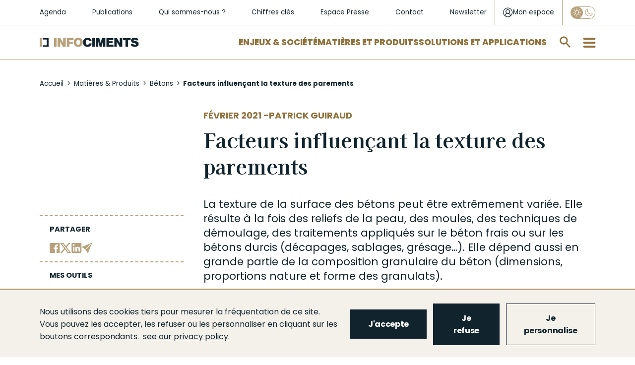

--- FILE ---
content_type: text/html; charset=UTF-8
request_url: https://www.infociments.fr/facteurs-influencant-la-texture-des-parements
body_size: 22084
content:
<!DOCTYPE html>
<html  lang="fr" dir="ltr" prefix="og: https://ogp.me/ns#">
  <head>
    <meta charset="utf-8" />
<noscript><style>form.antibot * :not(.antibot-message) { display: none !important; }</style>
</noscript><script async src="https://www.googletagmanager.com/gtag/js?id=UA-10357587-1"></script>
<script>window.dataLayer = window.dataLayer || [];function gtag(){dataLayer.push(arguments)};gtag("js", new Date());gtag("set", "developer_id.dMDhkMT", true);gtag("config", "UA-10357587-1", {"groups":"default","anonymize_ip":true,"page_placeholder":"PLACEHOLDER_page_path","allow_ad_personalization_signals":false});</script>
<meta name="description" content="La texture de la surface des bétons peut être extrêmement variée. Elle résulte à la fois des reliefs de la peau, des moules, des techniques de démoulage, des traitements appliqués sur le béton frais ou sur les bétons durcis (décapages, sablages, grésage…). Elle dépend aussi en grande partie de la composition granulaire du béton (dimensions, proportions nature et forme des granulats)." />
<link rel="canonical" href="https://www.infociments.fr/betons/facteurs-influencant-la-texture-des-parements" />
<meta name="original-source" content="https://www.infociments.fr/betons/facteurs-influencant-la-texture-des-parements" />
<meta property="og:site_name" content="Infociments" />
<meta property="og:type" content="article" />
<meta property="og:url" content="https://www.infociments.fr/betons/facteurs-influencant-la-texture-des-parements" />
<meta property="og:title" content="Facteurs influençant la texture des parements | Infociments" />
<meta property="og:description" content="La texture de la surface des bétons peut être extrêmement variée. Elle résulte à la fois des reliefs de la peau, des moules, des techniques de démoulage, des traitements appliqués sur le béton frais ou sur les bétons durcis (décapages, sablages, grésage…). Elle dépend aussi en grande partie de la composition granulaire du béton (dimensions, proportions nature et forme des granulats)." />
<meta name="twitter:card" content="summary" />
<meta name="twitter:title" content="Facteurs influençant la texture des parements | Infociments" />
<meta name="twitter:description" content="La texture de la surface des bétons peut être extrêmement variée. Elle résulte à la fois des reliefs de la peau, des moules, des techniques de démoulage, des traitements appliqués sur le béton frais ou sur les bétons durcis (décapages, sablages, grésage…). Elle dépend aussi en grande partie de la composition granulaire du béton (dimensions, proportions nature et forme des granulats)." />
<meta name="twitter:creator" content="@IndustrieCiment" />
<meta name="Generator" content="Drupal 10 (https://www.drupal.org)" />
<meta name="MobileOptimized" content="width" />
<meta name="HandheldFriendly" content="true" />
<meta name="viewport" content="width=device-width, initial-scale=1.0" />
<link rel="icon" href="/sites/default/files/favicon_2.ico" type="image/vnd.microsoft.icon" />

    <title>Facteurs influençant la texture des parements | Infociments</title>
    <!-- Google Tag Manager -->
    <script>
      (function(w,d,s,l,i){w[l]=w[l]||[];w[l].push({'gtm.start':
      new Date().getTime(),event:'gtm.js'});var f=d.getElementsByTagName(s)[0],
      j=d.createElement(s),dl=l!='dataLayer'?'&l='+l:'';j.async=true;j.src=
      'https://www.googletagmanager.com/gtm.js?id='+i+dl;f.parentNode.insertBefore(j,f);
      })(window,document,'script','dataLayer','GTM-WKF2BHR');
    </script>
    <!-- End Google Tag Manager -->
        <link rel="stylesheet" media="all" href="/sites/default/files/css/css_UM6K_aIBpLjhCUj_0PiN0ABZU7LkdMS7r5OWWkdef2U.css?delta=0&amp;language=fr&amp;theme=infociments&amp;include=[base64]" />
<link rel="stylesheet" media="all" href="/modules/custom/lsac_tarteaucitron/tarteaucitronjs/css/tarteaucitron.css?t8jzg6" />
<link rel="stylesheet" media="all" href="/modules/custom/lsac_tarteaucitron/css/styles.css?t8jzg6" />
<link rel="stylesheet" media="all" href="/sites/default/files/css/css_KnJVW52GBR7TsVtjX-pg0LZG_NgbbYXUzvQka_Yx8J0.css?delta=3&amp;language=fr&amp;theme=infociments&amp;include=[base64]" />
<link rel="stylesheet" media="all" href="/sites/default/files/css/css_deA4CcKuShArV0I855_w3nKSwb-WBRnFXvK0ViJ0wtw.css?delta=4&amp;language=fr&amp;theme=infociments&amp;include=[base64]" />

    <script src="https://www.google.com/recaptcha/api.js?hl=fr&amp;render=explicit&amp;onload=drupalRecaptchaOnload" async defer></script>

    <!-- Matomo Tag Manager -->
    <script>
      var _mtm = window._mtm = window._mtm || [];
      _mtm.push({'mtm.startTime': (new Date().getTime()), 'event': 'mtm.Start'});
      var d=document, g=d.createElement('script'), s=d.getElementsByTagName('script')[0];
      g.async=true; g.src='https://cdn.matomo.cloud/sfic.matomo.cloud/container_tX6GKNCy.js'; s.parentNode.insertBefore(g,s);
    </script>
    <!-- End Matomo Tag Manager -->
  </head>
  <body class="path-node page-node-type-article navbar-is-fixed-top has-glyphicons node-1962">
        <a href="#main-content" class="visually-hidden focusable skip-link">
      Aller au contenu principal
    </a>
    
      <div class="dialog-off-canvas-main-canvas" data-off-canvas-main-canvas>
    



          <div class="navbar navbar-default navbar-fixed-top" id="navbar" role="banner">
      <div class="navbar-header">
          <div class="region region-navigation">
    <section id="block-header-niveau-1" class="block block-blockgroup block-block-groupheader-niveau-1 clearfix">
  
    

      <section id="block-liensrapidessecondaires" class="block block-system block-system-menu-blockliens-rapides-secondaires clearfix">
      
      <ul class="menu menu--liens-rapides-secondaires nav">
                      <li class="first">
                                        <a href="/agenda" data-drupal-link-system-path="node/2584">Agenda</a>
              </li>
                      <li>
                                        <a href="/publications" data-drupal-link-system-path="node/1103">Publications</a>
              </li>
                      <li>
                                        <a href="/qui-sommes-nous" data-drupal-link-system-path="node/301">Qui sommes-nous ?</a>
              </li>
                      <li>
                                        <a href="/infociments-2025-lessentiel" data-drupal-link-system-path="node/123">Chiffres clés</a>
              </li>
                      <li>
                                        <a href="/espace-presse" data-drupal-link-system-path="espace-presse">Espace Presse</a>
              </li>
                      <li>
                                        <a href="/contactez-les-organisations-de-lindustrie-cimentiere" data-drupal-link-system-path="node/371">Contact</a>
              </li>
                      <li class="last">
                                        <a href="/newsletter-infociments" data-drupal-link-system-path="node/126">Newsletter</a>
              </li>
        </ul>
  

  </section>

<section id="block-connexionutilisateur" class="block block-mon-espace block-monespaceuserlogin clearfix">
  
    

      <div class="header-login">
  <div id="login-popup-btn">
    <a href="/user/login" class="login-link">
      <svg class="login-icon" width="21" height="21" viewBox="0 0 21 21" fill="none" xmlns="http://www.w3.org/2000/svg">
        <path d="M20.0615 10.49C20.0615 4.975 15.5815 0.5 10.0615 0.5C4.54152 0.5 0.0615234 4.975 0.0615234 10.49C0.0615234 13.5275 1.44152 16.265 3.60152 18.1025C3.62152 18.1225 3.64152 18.1225 3.64152 18.1425C3.82152 18.2825 4.00152 18.4225 4.20152 18.5625C4.30152 18.6225 4.38152 18.7013 4.48152 18.7812C6.13478 19.9003 8.08514 20.4989 10.0815 20.5C12.0779 20.4989 14.0283 19.9003 15.6815 18.7812C15.7815 18.7213 15.8615 18.6425 15.9615 18.5812C16.1415 18.4425 16.3415 18.3025 16.5215 18.1625C16.5415 18.1425 16.5615 18.1425 16.5615 18.1225C18.6815 16.2637 20.0615 13.5275 20.0615 10.49ZM10.0615 19.2412C8.18152 19.2412 6.46152 18.6413 5.04152 17.6425C5.06152 17.4825 5.10152 17.3237 5.14152 17.1637C5.26109 16.7303 5.43585 16.3139 5.66152 15.925C5.88152 15.545 6.14152 15.205 6.46152 14.905C6.76152 14.605 7.12152 14.3263 7.48152 14.1063C7.86152 13.8863 8.26152 13.7262 8.70152 13.6062C9.14509 13.4874 9.60232 13.4274 10.0615 13.4275C11.425 13.4172 12.7384 13.9402 13.7215 14.885C14.1815 15.345 14.5415 15.8846 14.8015 16.5037C14.9415 16.8638 15.0415 17.2433 15.1015 17.6425C13.6255 18.6802 11.8658 19.2384 10.0615 19.2412ZM7.00152 9.99125C6.82566 9.58766 6.73706 9.15147 6.74152 8.71125C6.74152 8.2725 6.82152 7.8325 7.00152 7.4325C7.18152 7.0325 7.42152 6.67375 7.72152 6.37375C8.02152 6.07375 8.38152 5.835 8.78152 5.655C9.18152 5.475 9.62152 5.395 10.0615 5.395C10.5215 5.395 10.9415 5.475 11.3415 5.655C11.7415 5.835 12.1015 6.075 12.4015 6.37375C12.7015 6.67375 12.9415 7.03375 13.1215 7.4325C13.3015 7.8325 13.3815 8.2725 13.3815 8.71125C13.3815 9.17125 13.3015 9.59125 13.1215 9.99C12.9488 10.3846 12.7047 10.744 12.4015 11.05C12.0954 11.3527 11.7361 11.5964 11.3415 11.7688C10.5149 12.1077 9.58812 12.1077 8.76152 11.7688C8.36699 11.5964 8.00764 11.3527 7.70152 11.05C7.39808 10.7483 7.15983 10.3888 7.00152 9.99125ZM16.2815 16.6238C16.2815 16.5837 16.2615 16.5638 16.2615 16.5238C16.0652 15.8979 15.7752 15.3053 15.4015 14.7663C15.0275 14.2232 14.5683 13.7441 14.0415 13.3475C13.6391 13.0447 13.2028 12.7896 12.7415 12.5875C12.9504 12.4478 13.1447 12.2874 13.3215 12.1087C13.6197 11.8144 13.8816 11.4854 14.1015 11.1287C14.546 10.4017 14.7749 9.56332 14.7615 8.71125C14.7681 8.08061 14.6456 7.4553 14.4015 6.87375C14.1609 6.31331 13.8146 5.80447 13.3815 5.375C12.948 4.95131 12.4393 4.61218 11.8815 4.375C11.2991 4.13107 10.6729 4.00898 10.0415 4.01625C9.41004 4.00937 8.78385 4.13189 8.20152 4.37625C7.63758 4.61054 7.12722 4.95716 6.70152 5.395C6.27563 5.82621 5.93619 6.33494 5.70152 6.89375C5.4575 7.4753 5.33499 8.10061 5.34152 8.73125C5.34152 9.17125 5.40152 9.59083 5.52152 9.99C5.64152 10.41 5.80152 10.79 6.02152 11.1488C6.22152 11.5087 6.50152 11.8288 6.80152 12.1288C6.98152 12.3088 7.18152 12.4683 7.40152 12.6075C6.93815 12.8138 6.5016 13.0757 6.10152 13.3875C5.58152 13.7875 5.12152 14.2662 4.74152 14.7863C4.36437 15.3233 4.07414 15.9164 3.88152 16.5438C3.86152 16.5837 3.86152 16.6238 3.86152 16.6437C2.28152 15.045 1.30152 12.8875 1.30152 10.49C1.30152 5.675 5.24152 1.73875 10.0615 1.73875C14.8815 1.73875 18.8215 5.675 18.8215 10.49C18.8189 12.7899 17.9057 14.9953 16.2815 16.6238Z" fill="#11242D"/>
      </svg>

      <span>Mon espace</span>
    </a>
  </div>
</div>

  </section>

<section class="eco-mode-switcher-form block block-eco-mode-switcher block-eco-mode-switcher-block clearfix" data-drupal-selector="eco-mode-switcher-form" id="block-eco-mode-switcher">
  
    

      <form action="/facteurs-influencant-la-texture-des-parements" method="post" id="eco-mode-switcher-form" accept-charset="UTF-8">
  <div class="form-item js-form-item form-type-checkbox js-form-type-checkbox form-item-eco-mode js-form-item-eco-mode form-no-label checkbox">
      <label for="edit-eco-mode" title="Activer le mode Eco" class="control-label"><input id="eco-mode-switcher" data-drupal-selector="edit-eco-mode" class="form-checkbox" type="checkbox" name="eco_mode" value="1" /><span class="checkmark"></span></label>
  
  
  

  
  
  </div>
<input autocomplete="off" data-drupal-selector="form-55p4q3pnzoa2wyjuv2gvmlck7wfq-n-l4a2e4imvs9o" type="hidden" name="form_build_id" value="form-55P4Q3pnzoA2wYjuv2gvmlCk7wFq_n_L4A2E4IMvs9o" /><input data-drupal-selector="edit-eco-mode-switcher-form" type="hidden" name="form_id" value="eco_mode_switcher_form" /><div data-drupal-selector="edit-actions" class="form-actions form-group js-form-wrapper form-wrapper" id="edit-actions--4"><button class="visually-hidden button js-form-submit form-submit btn-info btn" data-drupal-selector="edit-submit" type="submit" id="edit-submit--3" name="op" value="Appliquer">Appliquer</button></div>

</form>

  </section>


  </section>

<section id="block-header-niveau-2" class="block block-blockgroup block-block-groupheader-niveau-2 clearfix">
  
    

            <a class="logo navbar-btn pull-left" href="/" title="Accueil" rel="home">
      <img src="/sites/default/files/logo_2.png" alt="Accueil" />
    </a>
      <section id="block-liensrapides" class="block block-system block-system-menu-blockliens-rapides clearfix">
      
      <ul class="menu menu--liens-rapides nav">
                      <li class="first">
                                        <a href="/enjeux-societe" data-drupal-link-system-path="taxonomy/term/5">Enjeux &amp; Société</a>
              </li>
                      <li>
                                        <a href="/matieres-produits" data-drupal-link-system-path="taxonomy/term/15">Matières et Produits</a>
              </li>
                      <li class="last">
                                        <a href="/solutions-applications" data-drupal-link-system-path="taxonomy/term/11">Solutions et applications</a>
              </li>
        </ul>
  

  </section>

<section class="form-type-search form-search block block-algolia block-aloglia-search-block clearfix" data-drupal-selector="algolia-search-form" id="block-algoliasearchblock">
  
    

      <div class="block-search"><div class="form-type-search"><form data-action="/facteurs-influencant-la-texture-des-parements" class="antibot" action="/antibot" method="post" id="algolia-search-form" accept-charset="UTF-8">
  <noscript>
  <div class="antibot-no-js antibot-message antibot-message-warning">You must have JavaScript enabled to use this form.</div>
</noscript>
<div class="form-item js-form-item form-type-textfield js-form-type-textfield form-item-q js-form-item-q form-no-label form-group">
      <label for="edit-q" class="control-label sr-only">Rechercher sur infociments.fr</label>
  
  
  <input class="form-search form-text form-control" placeholder="Rechercher sur infociments.fr" data-drupal-selector="edit-q" type="text" id="edit-q" name="q" value="" size="60" maxlength="128" />

  
  
  </div>
<div class="input-group-btn"><button role="button" aria-label="search" data-drupal-selector="edit-submit" class="button js-form-submit form-submit btn-default btn" type="submit" id="edit-submit" name="op" value=""></button></div><input autocomplete="off" data-drupal-selector="form-tzlconn4h1zjbd2wgkfs3j-ph2rqk-kun58vreb4nqy" type="hidden" name="form_build_id" value="form-TZLcoNn4H1ZJbd2wgkFs3J_Ph2RqK-KuN58VREb4nqY" /><input data-drupal-selector="edit-algolia-search-form" type="hidden" name="form_id" value="algolia_search_form" /><input data-drupal-selector="edit-antibot-key" type="hidden" name="antibot_key" value="" />
</form>
</div></div>
  </section>

<section id="block-burgermenublock" class="block block-block-content block-block-content2b6dfc4f-e6fd-43c6-a60a-e8159611f311 clearfix">
  
    

      
      <div class="field field--name-field-level-links-columns field--type-entity-reference-revisions field--label-hidden field--items">
                <div class="paragraph paragraph--type--colonne-burger-menu paragraph--view-mode--default">
          
            <div class="field field--name-field-lien-de-niveau-1 field--type-link field--label-hidden field--item"><a href="/enjeux-societe">Enjeux et Société</a></div>
      
      <div class="field field--name-field-liens-de-niveau-2-3 field--type-entity-reference-revisions field--label-hidden field--items">
                <div class="paragraph paragraph--type--burger-menu-niveau-2 paragraph--view-mode--default">
          
            <div class="field field--name-field-lien-de-niveau-2 field--type-link field--label-hidden field--item"><a href="/reduire-les-emissions-de-co2">Décarbonation</a></div>
      
      <div class="field field--name-field-hashtags-line-1 field--type-link field--label-hidden field--items">
              <a href="/matieres-produits/feuille-de-route-de-decarbonation">#FDRCiment</a>
              <a href="/batiment/les-leviers-de-decarbonation-du-beton">#DécarbonationBéton</a>
              <a href="/reduire-les-emissions-de-co2/capturer-et-valoriser-le-co2-ccu-des-technologies-pour-lutter-contre-le-rechauffement-climatique">#CCS-CCU</a>
          </div>
  
      <div class="field field--name-field-liens-de-niveau-3 field--type-link field--label-hidden field--items">
              <a href="/reduire-les-emissions-de-co2/la-reduction-des-emissions-de-co2-une-priorite-reaffirmee-pour-lindustrie-cimentiere">Réduction des émissions de CO2 </a>
              <a href="/reduire-les-emissions-de-co2/stocker-du-co2-avec-les-granulats-de-beton-recycle-le-projet-fastcarb">FastCarb</a>
              <a href="/favoriser-leconomie-circulaire/recyclage-et-valorisations-leviers-du-changement">Recyclage et valorisations</a>
              <a href="/favoriser-leconomie-circulaire/investir-dans-la-valorisation-energetique-martres-tolosane">Investir dans la valorisation énergétique</a>
          </div>
  
      </div>

                <div class="paragraph paragraph--type--burger-menu-niveau-2 paragraph--view-mode--default">
          
            <div class="field field--name-field-lien-de-niveau-2 field--type-link field--label-hidden field--item"><a href="/favoriser-leconomie-circulaire">Économie circulaire</a></div>
      
      <div class="field field--name-field-hashtags-line-1 field--type-link field--label-hidden field--items">
              <a href="/favoriser-leconomie-circulaire/valorisation-matiere-et-efficacite-energetique">#DoubleValorisation</a>
              <a href="/favoriser-leconomie-circulaire/le-beton-un-materiau-recyclable-et-recycle">#Recyclage</a>
              <a href="/favoriser-leconomie-circulaire/les-dechets-de-chantier-une-matiere-premiere-de-choix">#DéchetsDeChantier</a>
          </div>
  
      <div class="field field--name-field-hashtags-line-2 field--type-link field--label-hidden field--items">
              <a href="/favoriser-leconomie-circulaire/un-green-deal-pour-recycler-plus-de-dechets-de-bois-en-cimenterie">#GreenDeal</a>
              <a href="/enjeux-societe/infrastructures-retraiter-les-chaussees-en-place">#Infrastructures</a>
              <a href="/reduire-les-emissions-de-co2/le-projet-national-recybeton-livre-ses-recommandations-pour-le-recyclage-du-beton-dans-le-beton">#ProjetNationalRecybeton</a>
          </div>
  
      <div class="field field--name-field-liens-de-niveau-3 field--type-link field--label-hidden field--items">
              <a href="/favoriser-leconomie-circulaire/durabilite-des-produits-de-lindustrie-cimentiere">Durabilité des ouvrages</a>
              <a href="/favoriser-leconomie-circulaire/lindustrie-cimentiere-valorise-les-terres-depolluees">Valorisation des terres dépolluées</a>
              <a href="/favoriser-leconomie-circulaire/les-dechets-de-chantier-une-matiere-premiere-de-choix">Les déchets de chantier</a>
          </div>
  
      </div>

                <div class="paragraph paragraph--type--burger-menu-niveau-2 paragraph--view-mode--default">
          
            <div class="field field--name-field-lien-de-niveau-2 field--type-link field--label-hidden field--item"><a href="/preserver-la-sante-et-la-securite">Santé et sécurité</a></div>
      
      <div class="field field--name-field-hashtags-line-1 field--type-link field--label-hidden field--items">
              <a href="/preserver-la-sante-et-la-securite/sante-et-securite-en-cimenterie">#SécuritéEnCimenterie</a>
              <a href="/preserver-la-sante-et-la-securite/sante-des-utilisateurs-de-ciment">#Prévention</a>
              <a href="/preserver-la-sante-et-la-securite/qualite-de-lair-interieur">#AirIntérieur</a>
          </div>
  
      <div class="field field--name-field-liens-de-niveau-3 field--type-link field--label-hidden field--items">
              <a href="/preserver-la-sante-et-la-securite/sante-des-utilisateurs-de-ciment">Santé des utilisateurs de ciment</a>
              <a href="/preserver-la-sante-et-la-securite/la-qualite-environnementale-du-bati-qeb">La Qualité Environnementale du Bâti (QEB)</a>
              <a href="/preserver-la-sante-et-la-securite/beton-latout-de-la-resilience">Béton : l&#039;atout de la résilience</a>
          </div>
  
      </div>

                <div class="paragraph paragraph--type--burger-menu-niveau-2 paragraph--view-mode--default">
          
            <div class="field field--name-field-lien-de-niveau-2 field--type-link field--label-hidden field--item"><a href="/villes-et-territoires">Villes et territoires</a></div>
      
      <div class="field field--name-field-hashtags-line-1 field--type-link field--label-hidden field--items">
              <a href="/biodiversite">#Biodiversité</a>
              <a href="/maisons-individuelles/le-renouveau-des-toitures-terrasses-perspectives-pour-la-ville-de-demain">#Végétalisation</a>
              <a href="/maitrise-des-ilots-de-chaleur-urbains-les-solutions-beton">#IlôtDeFraicheur</a>
          </div>
  
      <div class="field field--name-field-hashtags-line-2 field--type-link field--label-hidden field--items">
              <a href="/developpement-economique">#DéveloppementÉconomique</a>
              <a href="/villes-et-territoires/incity-au-coeur-de-lyon">#IncityLyon</a>
              <a href="/villes-et-territoires/le-projet-gangnam">#ProjetGangnam</a>
          </div>
  
      <div class="field field--name-field-liens-de-niveau-3 field--type-link field--label-hidden field--items">
              <a href="/villes-et-territoires/reconvertir-un-ancien-batiment-ou-deconstruire-et-reconstruire-en-neuf">Reconvertir, déconstruire, reconstruire ?</a>
              <a href="/villes-et-territoires/repondre-aux-enjeux-du-logement-construire-en-raisonnant-usage">Répondre aux enjeux du logement </a>
              <a href="/villes-et-territoires/le-beton-des-villes-qui-font-rever">Le béton des villes qui font rêver</a>
          </div>
  
      </div>

                <div class="paragraph paragraph--type--burger-menu-niveau-2 paragraph--view-mode--default">
          
            <div class="field field--name-field-lien-de-niveau-2 field--type-link field--label-hidden field--item"><a href="/cementlab">Innovations et CementLAB</a></div>
      
      </div>

          </div>
  
      </div>

                <div class="paragraph paragraph--type--colonne-burger-menu paragraph--view-mode--default">
          
            <div class="field field--name-field-lien-de-niveau-1 field--type-link field--label-hidden field--item"><a href="/matieres-produits">Matières et Produits</a></div>
      
      <div class="field field--name-field-liens-de-niveau-2-3 field--type-entity-reference-revisions field--label-hidden field--items">
                <div class="paragraph paragraph--type--burger-menu-niveau-2 paragraph--view-mode--default">
          
            <div class="field field--name-field-lien-de-niveau-2 field--type-link field--label-hidden field--item"><a href="/ciments">Ciments</a></div>
      
      <div class="field field--name-field-hashtags-line-1 field--type-link field--label-hidden field--items">
              <a href="/ciments/types-et-composition">#Composition</a>
              <a href="/ciments/les-ciments-bas-carbone">#CimentsBasCarbone</a>
              <a href="/ciments/declarations-environnementales-produit-dep-ciments-telecharger">#DEPCiments</a>
          </div>
  
      <div class="field field--name-field-hashtags-line-2 field--type-link field--label-hidden field--items">
              <a href="/ciments/ciment-normalisation-et-qualite-produit">#Normalisation</a>
          </div>
  
      <div class="field field--name-field-liens-de-niveau-3 field--type-link field--label-hidden field--items">
              <a href="/ciments/histoire-du-ciment">Histoire</a>
              <a href="/ciments/caracteristiques-et-emplois">Caractéristiques et emplois</a>
              <a href="/ciments/qualite-environnementale-et-sanitaire">Qualité environnementale et sanitaire</a>
          </div>
  
      </div>

                <div class="paragraph paragraph--type--burger-menu-niveau-2 paragraph--view-mode--default">
          
            <div class="field field--name-field-lien-de-niveau-2 field--type-link field--label-hidden field--item"><a href="/betons">Bétons</a></div>
      
      <div class="field field--name-field-hashtags-line-1 field--type-link field--label-hidden field--items">
              <a href="/betons/dimensionnement-0">#Dimensionnement</a>
              <a href="/betons/performances">#Performances</a>
              <a href="/betons/le-beton-bas-carbone">#BétonsBasCarbone</a>
          </div>
  
      <div class="field field--name-field-hashtags-line-2 field--type-link field--label-hidden field--items">
              <a href="/betons/bfup">#BFUP</a>
              <a href="/betons/durabilite">#Durabilité</a>
              <a href="/betons/esthetique">#Esthétique</a>
          </div>
  
      <div class="field field--name-field-liens-de-niveau-3 field--type-link field--label-hidden field--items">
              <a href="/betons/histoire-du-beton">Histoire</a>
              <a href="/betons/constituants">Constituants</a>
              <a href="/betons/mise-en-oeuvre">Mise en œuvre</a>
              <a href="/types-de-beton">Types de bétons</a>
              <a href="/betons/contexte-normatif">Contexte normatif</a>
              <a href="/betons/fabrication-et-transport">Fabrication et transport</a>
              <a href="/betons/qualite-environnementale-et-sanitaire">Qualité environnementale et sanitaire</a>
              <a href="/betons/limpression-3d-du-beton-comment-ca-marche">L’impression 3D du béton</a>
              <a href="/betons/carbonatation-et-piegeage-du-co2">Carbonatation et piégeage du CO2</a>
              <a href="/betons/la-norme-beton">Norme  NF EN 206</a>
          </div>
  
      </div>

                <div class="paragraph paragraph--type--burger-menu-niveau-2 paragraph--view-mode--default">
          
            <div class="field field--name-field-lien-de-niveau-2 field--type-link field--label-hidden field--item"><a href="/liants-hydrauliques-routiers">Liants hydrauliques routiers</a></div>
      
      <div class="field field--name-field-hashtags-line-1 field--type-link field--label-hidden field--items">
              <a href="/liants-hydrauliques-routiers/liants-hydrauliques-routiers-fabrication">#Fabrication</a>
              <a href="/liants-hydrauliques-routiers/liants-hydrauliques-routiers-principales-caracteristiques-prise-et-durcissement">#Caractéristiques</a>
              <a href="/liants-hydrauliques-routiers/domaines-demploi-des-liants-hydrauliques-routiers">#DomainesDEmploi</a>
          </div>
  
      <div class="field field--name-field-liens-de-niveau-3 field--type-link field--label-hidden field--items">
              <a href="/liants-hydrauliques-routiers/liants-hydrauliques-routiers-generalites">Généralités</a>
              <a href="/liants-hydrauliques-routiers/liants-hydrauliques-routiers-une-gamme-de-produits">Gamme de produits</a>
          </div>
  
      </div>

                <div class="paragraph paragraph--type--burger-menu-niveau-2 paragraph--view-mode--default">
          
            <div class="field field--name-field-lien-de-niveau-2 field--type-link field--label-hidden field--item"><a href="https://www.infociments.fr/matieres-produits/chaux-hydraulique-naturelle-et-ses-applications-un-guide-technique-atilh-ffb-durable-de-la-biodiversite">Chaux</a></div>
      
      </div>

          </div>
  
      </div>

                <div class="paragraph paragraph--type--colonne-burger-menu paragraph--view-mode--default">
          
            <div class="field field--name-field-lien-de-niveau-1 field--type-link field--label-hidden field--item"><a href="/solutions-applications">Solutions &amp; Applications</a></div>
      
      <div class="field field--name-field-liens-de-niveau-2-3 field--type-entity-reference-revisions field--label-hidden field--items">
                <div class="paragraph paragraph--type--burger-menu-niveau-2 paragraph--view-mode--default">
          
            <div class="field field--name-field-lien-de-niveau-2 field--type-link field--label-hidden field--item"><a href="/batiment">Bâtiment</a></div>
      
      <div class="field field--name-field-hashtags-line-1 field--type-link field--label-hidden field--items">
              <a href="/decarbonation-de-la-construction-beton-re-2020">#RE2020</a>
              <a href="/reduire-les-emissions-de-co2/guide-environnemental-du-gros-oeuvre-gego">#GEGO</a>
              <a href="/batiment/normes-et-fascicules">#NormesEtFascicules</a>
          </div>
  
      <div class="field field--name-field-liens-de-niveau-3 field--type-link field--label-hidden field--items">
              <a href="/logements-collectifs">Logements collectifs</a>
              <a href="/maisons-individuelles">Maisons individuelles</a>
              <a href="/bureaux">Bureaux</a>
              <a href="/equipements-publics">Équipements publics</a>
              <a href="/batiments-industriels-et-logistiques">Bâtiments industriels et logistiques</a>
              <a href="/batiments-agricoles">Bâtiments agricoles</a>
              <a href="/amenagements-interieurs">Aménagements intérieurs</a>
              <a href="/amenagements-exterieurs">Aménagements extérieurs</a>
          </div>
  
      </div>

                <div class="paragraph paragraph--type--burger-menu-niveau-2 paragraph--view-mode--default">
          
            <div class="field field--name-field-lien-de-niveau-2 field--type-link field--label-hidden field--item"><a href="/genie-civil">Génie civil</a></div>
      
      <div class="field field--name-field-hashtags-line-1 field--type-link field--label-hidden field--items">
              <a href="/genie-civil/normes-et-fascicules">#NormesEtFascicules</a>
              <a href="/genie-civil/reparation-des-ouvrages">#Réparation</a>
              <a href="/genie-civil/analyse-du-cycle-de-vie">#ACV</a>
          </div>
  
      <div class="field field--name-field-liens-de-niveau-3 field--type-link field--label-hidden field--items">
              <a href="/ponts-et-passerelles">Ponts et passerelles</a>
              <a href="/assainissement-et-gestion-de-leau">Assainissement et gestion de l&#039;eau</a>
              <a href="/fondations-speciales">Fondations spéciales</a>
              <a href="/espaces-souterrains">Espaces souterrains</a>
              <a href="/travaux-maritimes-fluviaux">Travaux maritimes et fluviaux</a>
              <a href="/ouvrages-au-service-de-la-biodiversite">Ouvrages au service de la biodiversité</a>
              <a href="/ouvrages-au-service-des-energies-renouvelables">Ouvrages au service des énergies renouvelables</a>
              <a href="/autres-ouvrages-de-genie-civil">Autres ouvrages de Génie Civil</a>
          </div>
  
      </div>

                <div class="paragraph paragraph--type--burger-menu-niveau-2 paragraph--view-mode--default">
          
            <div class="field field--name-field-lien-de-niveau-2 field--type-link field--label-hidden field--item"><a href="/route">Route</a></div>
      
      <div class="field field--name-field-hashtags-line-1 field--type-link field--label-hidden field--items">
              <a href="/calculateur-perceval">#Perceval</a>
              <a href="/routes-et-autoroutes">#RoutesEtAutoroutes</a>
              <a href="/amenagements-urbains">#AménagementsUrbains</a>
          </div>
  
      <div class="field field--name-field-hashtags-line-2 field--type-link field--label-hidden field--items">
              <a href="/infrastructures-speciales">#InfrastructuresSpéciales</a>
              <a href="/traitement-des-sols">#TraitementDesSols</a>
              <a href="https://www.infociments.fr/evenement/les-journees-techniques-liants-hydrauliques-routiers">#JournéesRTA</a>
          </div>
  
      <div class="field field--name-field-liens-de-niveau-3 field--type-link field--label-hidden field--items">
              <a href="/plateformes-de-transport-collectif-en-site-propre">Plateformes de transport collectif en site propre</a>
              <a href="/retraitement-des-chaussees">Retraitement des chaussées</a>
              <a href="/route/conception-et-dimensionnement-des-voiries-et-amenagements-urbains-en-beton">Conception et dimensionnement des voiries</a>
          </div>
  
      </div>

          </div>
  
      </div>

                <div class="paragraph paragraph--type--colonne-burger-menu paragraph--view-mode--default">
          
            <div class="field field--name-field-lien-de-niveau-1 field--type-link field--label-hidden field--item"><a href="/publications">Publications</a></div>
      
      <div class="field field--name-field-liens-de-niveau-2-3 field--type-entity-reference-revisions field--label-hidden field--items">
                <div class="paragraph paragraph--type--burger-menu-niveau-2 paragraph--view-mode--default">
          
            <div class="field field--name-field-lien-de-niveau-2 field--type-link field--label-hidden field--item"><a href="/publications/construction-moderne">Construction Moderne</a></div>
      
      </div>

                <div class="paragraph paragraph--type--burger-menu-niveau-2 paragraph--view-mode--default">
          
            <div class="field field--name-field-lien-de-niveau-2 field--type-link field--label-hidden field--item"><a href="/publications/routes">Routes info</a></div>
      
      </div>

                <div class="paragraph paragraph--type--burger-menu-niveau-2 paragraph--view-mode--default">
          
            <div class="field field--name-field-lien-de-niveau-2 field--type-link field--label-hidden field--item"><a href="/publications/solutions-beton">Solutions Béton</a></div>
      
      </div>

                <div class="paragraph paragraph--type--burger-menu-niveau-2 paragraph--view-mode--default">
          
            <div class="field field--name-field-lien-de-niveau-2 field--type-link field--label-hidden field--item"><a href="/publications/collection-technique">Collection technique</a></div>
      
      </div>

          </div>
  
      </div>

          </div>
  
      <div class="field field--name-field-static-link-columns field--type-entity-reference-revisions field--label-hidden field--items">
                <div class="paragraph paragraph--type--colonne-burger-menu-statique paragraph--view-mode--default">
          
      <div class="field field--name-field-liens field--type-entity-reference-revisions field--label-hidden field--items">
                <div class="paragraph paragraph--type--cta paragraph--view-mode--default">
          
            <div class="field field--name-field-lien-cta field--type-link field--label-hidden field--item"><a href="/espace-presse" target="_self">Espace presse</a></div>
      
      </div>

                <div class="paragraph paragraph--type--cta paragraph--view-mode--default">
          
            <div class="field field--name-field-lien-cta field--type-link field--label-hidden field--item"><a href="/cementlab" target="_self">CementLAB</a></div>
      
      </div>

                <div class="paragraph paragraph--type--cta paragraph--view-mode--default">
          
            <div class="field field--name-field-lien-cta field--type-link field--label-hidden field--item"><a href="/chiffres-cles" target="_self">Chiffres clés</a></div>
      
      </div>

          </div>
  
      </div>

                <div class="paragraph paragraph--type--colonne-burger-menu-statique paragraph--view-mode--default">
          
      <div class="field field--name-field-liens field--type-entity-reference-revisions field--label-hidden field--items">
                <div class="paragraph paragraph--type--cta paragraph--view-mode--default">
          
            <div class="field field--name-field-lien-cta field--type-link field--label-hidden field--item"><a href="/actualites" target="_self">Actualités</a></div>
      
      </div>

                <div class="paragraph paragraph--type--cta paragraph--view-mode--default">
          
            <div class="field field--name-field-lien-cta field--type-link field--label-hidden field--item"><a href="/agenda" target="_self">Agenda</a></div>
      
      </div>

                <div class="paragraph paragraph--type--cta paragraph--view-mode--default">
          
            <div class="field field--name-field-lien-cta field--type-link field--label-hidden field--item"><a href="/glossaire" target="_self">Glossaire</a></div>
      
      </div>

          </div>
  
      </div>

                <div class="paragraph paragraph--type--colonne-burger-menu-statique paragraph--view-mode--default">
          
      <div class="field field--name-field-liens field--type-entity-reference-revisions field--label-hidden field--items">
                <div class="paragraph paragraph--type--cta paragraph--view-mode--default">
          
            <div class="field field--name-field-lien-cta field--type-link field--label-hidden field--item"><a href="/qui-sommes-nous" target="_self">Qui sommes-nous ?</a></div>
      
      </div>

                <div class="paragraph paragraph--type--cta paragraph--view-mode--default">
          
            <div class="field field--name-field-lien-cta field--type-link field--label-hidden field--item"><a href="/contactez-les-organisations-de-lindustrie-cimentiere" target="_self">Contact</a></div>
      
      </div>

                <div class="paragraph paragraph--type--cta paragraph--view-mode--default">
          
            <div class="field field--name-field-lien-cta field--type-link field--label-hidden field--item"><a href="/liens-utiles" target="_self">Sites partenaires</a></div>
      
      </div>

          </div>
  
      </div>

                <div class="paragraph paragraph--type--colonne-burger-menu-statique paragraph--view-mode--default">
          
      <div class="field field--name-field-liens field--type-entity-reference-revisions field--label-hidden field--items">
                <div class="paragraph paragraph--type--cta paragraph--view-mode--default">
          
            <div class="field field--name-field-lien-cta field--type-link field--label-hidden field--item"><a href="/newsletter-infociments" target="_self">Newsletter</a></div>
      
      </div>

              
<div class="paragraph paragraph--type--lien-reseau-social paragraph--view-mode--default">
    <a href="https://twitter.com/Cim_Beton" target="_blank" class="Twitter">
      <img loading="lazy" src="/sites/default/files/logo-reseaux/new-x-logo-footer.png" width="45" height="40" alt="X" class="img-responsive" />


  </a>
  </div>
              
<div class="paragraph paragraph--type--lien-reseau-social paragraph--view-mode--default">
    <a href="https://www.linkedin.com/company/10124535/" target="_blank" class="Linkedin">
      <img loading="lazy" src="/sites/default/files/logo-reseaux/new-linkedin-logo-footer.png" width="41" height="40" alt="Linkedin" class="img-responsive" />


  </a>
  </div>
              
<div class="paragraph paragraph--type--lien-reseau-social paragraph--view-mode--default">
    <a href="https://www.youtube.com/channel/UCM9rSItvGpvaYae_6vUG-Qg" target="_blank" class="YouTube">
      <img loading="lazy" src="/sites/default/files/logo-reseaux/new-youtube-logo-footer.png" width="58" height="40" alt="YouTube" class="img-responsive" />


  </a>
  </div>
          </div>
  
      </div>

          </div>
  
  </section>


  </section>


  </div>

        <div id="btn-menu-trigger">
          <div class="burger">
            <span></span>
            <span></span>
            <span></span>
          </div>
        </div>
      </div>
    </div>
  

      <header role="banner">
      <div class="container">
        
  <div class="region region-header">
        <div class="wrapper">
    <div class="container">
      <div class="content">
        <ol class="breadcrumb">
                      <li >
                              <a href="/">Accueil</a>
                          </li>
                      <li >
                              <a href="/matieres-produits">Matières &amp; Produits</a>
                          </li>
                      <li >
                              <a href="/betons">Bétons</a>
                          </li>
                      <li  class="active">
                              Facteurs influençant la texture des parements 
                          </li>
                  </ol>
      </div>
    </div>
  </div>


  </div>

      </div>
    </header>
  
  <section role="main" class="main-container js-quickedit-main-content">
            <div>
                                      <div class="highlighted">  <div class="region region-highlighted">
    <div data-drupal-messages-fallback class="hidden"></div>

  </div>
</div>
                                                        
                                                                  <a id="main-content"></a>
              <div class="region region-content">
      
<article data-history-node-id="1962" class="article is-promoted full clearfix">
  <div class="type-article">
        <div class="sidebar">
            
                              <div class="share">
  <p>PARTAGER</p>
  <ul>
    <li>
      <a onclick="ga('send', 'event', 'Partage', 'click', 'Réseaux Sociaux', 'Facebook');" href="https://www.facebook.com/sharer/sharer.php?u=https://www.infociments.fr/betons/facteurs-influencant-la-texture-des-parements" target="_blank" class="share-btn share-fb" rel="nofollow" aria-label="Partager sur Facebook" title="Partager sur Facebook">
        <img src="/themes/custom/infociments/images/icon-facebook.svg"/ alt="Partager sur Facebook">
      </a>
    </li>
    <li>
      <a onclick="ga('send', 'event', 'Partage', 'click', 'Réseaux Sociaux', 'Twitter');" href="https://twitter.com/intent/tweet/?url=https://www.infociments.fr/betons/facteurs-influencant-la-texture-des-parements&text=La texture de la surface des bétons peut être extrêmement variée. Elle résulte à la fois des reliefs de la peau, des moules, des techniques de démoulage, des traitements appliqués sur le béton frais ou sur les bétons durcis (décapages, sablages, grésage…). Elle dépend aussi en grande partie de la composition granulaire du béton (dimensions, proportions nature et forme des granulats).
" target="_blank" class="share-btn share-twit" rel="nofollow" aria-label="Partager sur Twitter" title="Partager sur Twitter">
        <img src="/themes/custom/infociments/images/icon-twitter.svg"/ alt="Partager sur Twitter">
      </a>
    </li>
    <li>
      <a onclick="ga('send', 'event', 'Partage', 'click', 'Réseaux Sociaux', 'Linkedin');" href="http://www.linkedin.com/shareArticle?mini=true&url=https://www.infociments.fr/betons/facteurs-influencant-la-texture-des-parements" target="_blank" class="share-btn share-lkdn" rel="nofollow" aria-label="Partager sur Linkedin" title="Partager sur Linkedin">
        <img src="/themes/custom/infociments/images/icon-linkedin.svg"/ alt="Partager sur Linkedin">
      </a>
    </li>
    <li>
      <a onclick="ga('send', 'event', 'Partage', 'click', 'Réseaux Sociaux', 'Email');" href="mailto:?body=https://www.infociments.fr/betons/facteurs-influencant-la-texture-des-parements" target="_blank" class="share-btn share-mail" rel="nofollow" aria-label="Partager par email" title="Partager par email">
        <img src="/themes/custom/infociments/images/icon-mail-share.svg"/ alt="Partager par email">
      </a>
    </li>
  </ul>
</div>

            <div class="tools">
  <p>MES OUTILS</p>
  <ul>
        <li>
      <a class="use-ajax tool save panier-lecture" data-dialog-options="{&quot;width&quot;:800}" data-dialog-type="modal" href="/panier_lecture/1962" title="Ajouter l'article au panier de lecture" aria-label="Ajouter l'article au panier de lecture">
        <img  alt="Ajouter l'article au panier de lecture" src="/themes/custom/infociments/images/save-icon.svg"/>
      </a>
    </li>
        <li>
      <a onclick="ga('send', 'event', 'Imprimer', 'click', 'Imprimer l\'article');print();" href="#" class="print" title="Imprimer l'article" aria-label="Imprimer l'article">
        <img  alt="Imprimer l'article" src="/themes/custom/infociments/images/print-icon.svg"/>
      </a>
    </li>
        <li>
      <a onclick="ga('send', 'event', 'Télécharger', 'click', 'Télécharger l\'article');" href="/print/pdf/node/1962" class="download" title="Télécharger l'article" aria-label="Télécharger l'article">
        <img  alt="Télécharger l'article" src="/themes/custom/infociments/images/dl-icon.svg"/>
      </a>
    </li>
  </ul>
</div>

      <div class="sidebar-sticky">
                
                <div class="index" id="affix-index">
  <p>SOMMAIRE</p>
  <ul class="timeline nav" role="tablist">
                  <li class="anchor-link first active">
          <a href="#index-1" class="js-scrollTo">La composition du béton</a>
        </li>
                        <li class="anchor-link">
          <a href="#index-2" class="js-scrollTo">Les coffrages et les moules</a>
        </li>
                        <li class="anchor-link">
          <a href="#index-3" class="js-scrollTo">Les différentes peaux de coffrage</a>
        </li>
                        <li class="anchor-link">
          <a href="#index-4" class="js-scrollTo">Les produits démoulants</a>
        </li>
                        <li class="anchor-link">
          <a href="#index-5" class="js-scrollTo">La mise en œuvre et vibration des bétons sur chantier</a>
        </li>
                        <li class="anchor-link last">
          <a href="#index-6" class="js-scrollTo">Les principales recommandations</a>
        </li>
            </ul>
</div>

                <div class="comments">
  <p>COMMENTAIRES</p>
      <a href="#comments-section" class="js-scrollTo" onclick="ga('send', 'event', 'Index', 'click', 'Laisser un commentaire', 'Laisser un commentaire');">
      LAISSER UN COMMENTAIRE
    </a>
  </div>

      </div>
    </div>

        <div class="content" id="article-content-scroll">
      <div class="date-auteur">
			FÉVRIER 2021
				-
				
<div class="field--label sr-only">Auteur</div>

  <div class="field field--name-field-auteur field--type-entity-reference field--label-hidden field--items">
          <a href="/auteurs/patrick-guiraud" hreflang="fr">Patrick Guiraud </a>      </div>

	</div>

      <h1>Facteurs influençant la texture des parements </h1>
      <div class="resume"><p>La texture de la surface des bétons peut être extrêmement variée. Elle résulte à la fois des reliefs de la peau, des moules, des techniques de démoulage, des traitements appliqués sur le béton frais ou sur les bétons durcis (décapages, sablages, grésage…). Elle dépend aussi en grande partie de la composition granulaire du béton (dimensions, proportions nature et forme des granulats).</p></div>
      <div class="article-seul">
                          
                  <div class="paragraph paragraph--type--texte paragraph--view-mode--default">                <div class="field field--name-field-contenu field--type-text-long field--label-hidden field--item"><h2 id="index-1">La composition du béton</h2> <p>Plusieurs paramètres liés à la composition du béton peuvent avoir un impact sur sa texture finale&nbsp;:</p> <ul> <li>La consistance lors de la mise en œuvre</li> <li>Le type d’adjuvants utilisés (plastifiants-réducteur d’eau, superplastifiants, entraîneur d’air…)</li> <li>La sensibilité de la formulation aux variations de dosage des constituants (ces variations ayant une incidence sur la ségrégation et la porosité).</li> </ul> <h2 id="index-2">Les coffrages et les moules</h2> <p>Une propriété essentielle du béton est son aptitude à épouser la forme dans laquelle on le coule lorsqu’il est à l’état frais. Le béton va ensuite conserver la mémoire du coffrage qui l’a généré.</p> <p>Les coffrages et les moules sont donc les outils primordiaux pour réaliser des ouvrages et les éléments préfabriqués. Ils vont déterminer la forme et l’aspect du parement et contribuer à la qualité du béton durci. Sur le chantier, les formes utilisées pour le moulage du béton sont appelées coffrages. Pour les ouvrages verticaux, le coffrage est appelé banche. Pour les éléments préfabriqués, on utilise plutôt le terme de moule.</p> <p>Les coffrages sont constitués d'une peau, élément essentiel pour la qualité du béton, de raidisseurs verticaux ou horizontaux, de montants fixes, de jambes de force... Il existe une grande variété de matériaux pour réaliser les coffrages ou les moules&nbsp;: acier, bois brut, bois sablé, raboté, bakelisé, matière plastique, polystyrène… le choix du matériau est fonction de la complexité de la géométrie de l’ouvrage à réaliser&nbsp; et du nombre de réemplois possibles.</p> <p>Le matériau utilisé pour les coffrages et les moules, sa texture et la dimension des éléments de coffrage jouent un rôle déterminant sur la qualité et l’aspect des parements.</p> <p>Le coffrage doit être mis au point et choisi en tenant compte des contraintes de mise en place des armatures et de la facilité de coulage et de vibration du béton&nbsp;: les parois doivent avoir une épaisseur suffisante (fonction de la rigidité à obtenir), et le coulage et la vibration doivent être possibles en tout point.</p> <p>Les coffrages sont destinés à contenir le béton frais jusqu’à son durcissement. Ils doivent être solides, stables, indéformables (stabilité dimensionnelle conforme aux tolérances) et rigides pour résister à la poussée du béton (cette poussée étant fonction de la consistance du béton, de la vitesse de remplissage des coffrages, de l’action de la vibration, de la hauteur de déversement du béton dans le coffrage, des conditions de température sur le chantier, de la chronologie des phases du bétonnage…). Toute déformation pourrait générer une ségrégation du béton et donc des variations locales de textures.</p> <p>Ils doivent être étanches (tout défaut d’étanchéité peut provoquer des fuites de laitance et donc des hétérogénéités de texture et de teinte), indéformables, présenter des surfaces uniformes, propres et exempts de défauts de surface (tout défaut sera reproduit sur le parement), traités avec des agents démoulants (ce qui permet d’éviter des phénomènes d’adhérence qui entraîneraient des arrachements, lors du décoffrage), se démonter facilement afin d’éviter tout risque d’épaufrures et délivrer des parements conformes aux spécifications architecturales. L'étanchéité entre panneaux peut être assurée par la mise en place de joints.</p> <p>Les coffrages doivent être propre (élimination de toute impureté pouvant laisser une trace ou de toute source de salissure).</p> <p>Ils nécessitent une préparation soigneuse pour leur positionnement, leur mise à niveau et l’assemblage des divers éléments et leur stabilité.</p> <p>Après nettoyage du coffrage le produit démoulant doit être appliquée uniformément sur toute la surface.</p> <p>La peau du coffrage ou du moule est en contact direct avec le béton, c’est le «&nbsp;négatif&nbsp;» du parement à réaliser, c’est elle qui va lui donner son aspect définitif en lui laissant son empreinte. Le choix de la peau coffrante est donc fonction de l’état de surface que l’architecte veut obtenir.</p> <p>Le choix du coffrage adapté (outil coffrant associé à la peau coffrante et à un produit de démoulage) et primordial pour l’obtention du parement souhaité. Les matériaux les plus utilisés sont l’acier ou le bois. Les élastomères sont aussi régulièrement utilisés.</p></div>        </div><div class="paragraph paragraph--type--texte paragraph--view-mode--default">                <div class="field field--name-field-contenu field--type-text-long field--label-hidden field--item"><h2 id="index-3">Les différentes peaux de coffrage</h2> <h3>L’acier </h3> <p>L’acier est utilisé en particulier pour les coffrages-outils, les coffrages glissants et les coffrages traditionnels à multiples réemplois.</p> <p>L’acier est utilisé sous forme de tôles minces (3 à 5 mm d’épaisseur) ou épaisses (5 à 10 mm d’épaisseur).</p> <p>Les tôles doivent être traitées dès le premier emploi pour éviter des tâches sur le parement et être entretenu afin d’éviter toute trace de rouille. Les coffrages et les moules métalliques permettent d’obtenir un aspect lisse uniforme et régulier et autorisent un grand nombre de réemplois. Il faut éviter les traces de ponçage ou de polissage qui se reproduisent sur la peau du béton.</p> <h3>Le bois</h3> <p>Le bois est le matériau le plus fréquemment utilisé sous forme de planches en bois massif (bois brut ou raboté) ou sous forme de plaque de contreplaqué brut ou bakelisé (par application d’une couche de résine) de grande dimension.</p> <h4>Le bois massif</h4> <p>La facilité d'assemblage par clouage permet d'utiliser les planches en bois massif pour la confection de coffrage de formes complexes. Les diverses essences de bois massif offrent la possibilité de réaliser des bétons apparents présentant des textures très variées.</p> <p>La préparation des planches est fonction du type de parement à obtenir. Les coffrages en bois doivent être secs afin d’éviter toute déformation.</p> <p>Le nombre de réemplois du bois massif est très limité. Le bois peut être laissé brut, sablé ou raboté. Il est revêtu d’un vernis, d’une peinture ou d’une résine afin d’être non absorbant. Les planches peuvent être posées jointivement ou emboîtées à l’aide de rainures ou de languettes. Après plusieurs réemplois, les caractéristiques du bois peuvent se modifier notamment sa porosité, ce qui peut influencer la texture du béton.</p> <h4>Le contreplaqué</h4> <p>Le contreplaqué est bien adapté pour réaliser des surfaces lisses, planes et de grandes dimensions. Ses dimensions possibles permettent de l’utiliser pour réaliser de grandes surfaces coulées en place. Il est facile à découper et cintrable, ce qui permet de l'utiliser aussi pour des formes complexes. La surface des contreplaqués est vernis, peinte ou bakelisée afin d’éviter l’absorption d’eau par le coffrage. Ces traitements permettent d'obtenir des surfaces lisses, satinées ou brillantes. Les épaisseurs des panneaux sont comprises entre 15 et 20 mm</p> <h3>Moules avec matrices élastomères </h3> <p>Ces matrices sont utilisées pour la réalisation de reliefs et de formes complexes, impossibles à eréaliser avec les moules ou les coffrages traditionnels. La peau du moule est réalisée à partir d’un matériau élastomère polymérisable coulé sur un modèle servant de contre moule. Certaines peaux de coffrage sont également proposées sur catalogue par des fournisseurs spécialisés. La peau de coffrage ainsi réalisée est ensuite fixée à un support rigide permettant de couler le béton et de reprendre la poussée du béton frais.</p></div>        </div><div class="paragraph paragraph--type--texte paragraph--view-mode--default">                <div class="field field--name-field-contenu field--type-text-long field--label-hidden field--item"><h3>Prescriptions sur les coffrages et les moules</h3> <p>Les coffrages doivent permettre&nbsp;:</p> <ul> <li>De réaliser les formes géométriques prévues sans aucune déformation,</li> <li>D’obtenir la qualité d’aspect spécifié pour les parements,</li> <li>Une mise en œuvre soignée des armatures et du béton.</li> </ul> <p>L’utilisation de bétons de plus en plus fluides par adjuvantation ou par formulation particulière (bétons autoplaçants) exige des coffrages jointifs étanches ne laissant pas passer la laitance. La bonne étanchéité des coffrages et des moules lors du coulage du béton est une condition indispensable à la bonne qualité des parements pour éviter la ségrégation et les auréoles. Une parfaite rigidité du coffrage permet une répartition homogène de la vibration.</p> <h3>Caractéristiques du coffrage </h3> <p>Le coffrage doit être parfaitement rigide et être parfaitement stable, en effet le moindre mouvement de la paroi coffrante au contact de la peau&nbsp; du béton en formation peut avoir une incidence importante sur l’aspect final du béton.</p> <p>Lorsque les bétons sont destinés à rester bruts, le coffrage joue un rôle essentiel dans l’aspect de parement.</p> <p>Une définition exacte de l’aspect recherché doit présider au choix du coffrage, et par conséquent du matériau qui le constitue. L’adoption d’un matériau de préférence&nbsp; à un autre est également déterminée par le mode de mise en œuvre – préfabrication ou coulage en place – et par le nombre de réemplois prévus.</p> <p>Le nombre de réemplois des coffrages est fonction de sa nature, de sa conception et du type de parements à réaliser.</p> <h2 id="index-4">Les produits démoulants</h2> <p>La qualité finale du parement dépend aussi des produits démoulants utilisés pour la lubrification des coffrages, car l’aspect du parement est lié à l’interface béton / coffrage.</p> <p>Le choix d’un produit adapté et la qualité de son application conditionnent l’esthétique du parement en particulier l’homogénéité de la texture et l’absence de bullage.</p> <p>Les produits démoulants doivent&nbsp;:</p> <ul> <li>Faciliter le décoffrage;</li> <li>Limiter les phénomènes d'adhérence du béton sur le coffrage ;</li> <li>Contribuer à l’obtention d’un parement de teinte homogène, exempt de taches et d’altérations;</li> <li>Être compatibles avec les coffrages, l’aspect des parements et les traitements de surfaces ultérieures;</li> <li>Présenter des temps de séchage rapide;</li> <li>Permettre la reproduction fidèle des reliefs inscrits dans le coffrage;</li> <li>Adhérer parfaitement au coffrage pour permettre la mise en place du béton verticalement;</li> <li>Limiter le bullage de surface;</li> <li>Préserver les peaux coffrantes, notamment contre toute oxydation, et accroître leur durée d’utilisation;</li> <li>Ne pas encrasser moules ou coffrages, et réduire au minimum les opérations de nettoyage;</li> <li>Avoir les mêmes facilités d’emploi quelles que soient les conditions climatiques (hiver, été) et résister à la pluie;</li> <li>Être compatibles avec les conditions de coulage et donc ne pas être éliminés ni entraînés par le frottement dû à la mise en place du béton.</li> </ul> <p>Leur action peut être physique ou physico-chimique. Ils doivent être choisis en fonction de la nature du coffrage ou du moule utilisé et de leur compatibilité avec les peaux coffrantes.</p> <p>Ils doivent être appliqués de manière homogène sur l’ensemble du coffrage, sur une surface propre, en couche très mince d'épaisseur uniforme avant la mise en place des armatures. Ils sont appliqués à la brosse ou par pulvérisation en film mince.</p> <p>Les produits de décoffrage et de démoulage se présentent sous la forme fluide ou pâteuse.</p> <p>On distingue plusieurs types de produits démoulants&nbsp;:</p> <ul> <li>Les huiles de synthèse, les huiles végétales, les émulsions, les cires et les résines.</li> </ul> <p>Le produit démoulant doit être choisi en fonction de la capacité d’absorption des parois de coffrage.</p> <p>Sur les coffrages non absorbants et particulièrement les surfaces inclinées, il est conseillé d’utiliser des produits qui sèchent en formant une pellicule adhérente, afin d’éviter les coulures en fond de moule.</p> <p>Sur les coffrages absorbants, il est préférable de passer plusieurs couches de démoulant avant le premier bétonnage.</p></div>        </div><div class="paragraph paragraph--type--texte paragraph--view-mode--default">                <div class="field field--name-field-contenu field--type-text-long field--label-hidden field--item"><h2 id="index-5">La mise en œuvre et vibration des bétons sur chantier</h2> <p>Le bétonnage s’effectue à l’aide de bennes, munies de manches de bétonnage souples ou d’une pompe à béton, par couches d’environ 30 à 50 cm d’épaisseur, à vitesse constante.</p> <p>La vitesse de remplissage du coffrage doit être suffisante pour assurer l’homogénéisation entre les couches successives. La hauteur de chute ne doit pas excéder 80 cm à 1 m, afin d’éviter la ségrégation du béton au travers des armatures, et un entraînement d’air occlus en trop forte quantité. Le béton ne doit pas être déversé contre les parois du coffrage.</p> <p>La coulée peut aussi être réalisée en continu, formule qui n’autorise aucune interruption pendant toute la durée de l’opération.</p> <p>La vibration du béton a pour but de mettre en mouvement les granulats et la pâte de ciment afin qu’ils trouvent un état d’équilibre en s’imbriquant les uns dans les autres. Elle permet de rendre le béton plus compact et donc de lui conférer ses propriétés physiques et mécaniques.</p> <p>La vibration interne est réalisée à l'aide d'aiguilles vibrantes. Elle doit être la plus régulière et uniforme possible (fréquence de vibration constante) afin d’éviter tout phénomène de ségrégation. Un changement dans les conditions de vibration peut avoir des répercussions sur la texture. Le type, le nombre d’aiguilles à utiliser, leur diamètre, la fréquence et la durée de vibration doivent être préalablement déterminées en fonction de l'épaisseur de l’élément à réaliser.</p> <p>Les aiguilles doivent être introduites dans les cheminées de vibration prévues entre les armatures à intervalles réguliers dépendant de leur rayon d’action, en veillant à ce que les intervalles se chevauchent partiellement. Elles ne doivent en aucun cas toucher les armatures ou le coffrage.</p> <p>Il est essentiel de disposer d'un plan de déversement soigneusement étudié et de bien convenir avec la centrale de béton des temps de transport et de la continuité des livraisons.</p> <h2 id="index-6">Les principales recommandations</h2></div>        </div><div class="paragraph paragraph--type--texte paragraph--view-mode--default">                <div class="field field--name-field-contenu field--type-text-long field--label-hidden field--item"><table> <tbody> <tr> <td><strong>Coffrage</strong></td> <td> <ul> <li>Nature de la peau coffrante (notamment porosité)</li> <li>Assemblage des panneaux de coffrage</li> <li>Étanchéité du coffrage</li> <li>Rigidité et respect des tolérances dimensionnelles</li> <li>Nombre de réemplois</li> <li>Qualité du nettoyage</li> <li>Condition de rotation des coffrages en fonction des cycles de coulage</li> <li>Entretien des peaux coffrantes et des coffrages</li> </ul> </td> </tr> <tr> <td><strong>Produit démoulant</strong></td> <td> <ul> <li>Qualité de l’application</li> <li>Nature du produit démoulant</li> </ul> </td> </tr> </tbody> </table> <p>&nbsp;</p></div>        </div>
              </div>
              <div class="documents-pdf fichier-type-article">
          
        </div>
      
                          <section class="views-element-container block block-views block-views-blockarticles-similaires-block-3 clearfix wrapper" id="block-views-block-articles-similaires-block-3">
  <div class="container">
    <div class="content">
      
              <span class="block-title">Voir aussi</span>
            

              <div class="form-group"><div class="container view view-articles-similaires view-id-articles_similaires view-display-id-block_3 js-view-dom-id-6dbac834451750719c042839cc645036b1bc6f8491cb838252caf56bf9dfd8c8">
  
    
      
      <div class="view-empty">
      <div class="view view-articles-similaires view-id-articles_similaires view-display-id-block_1 js-view-dom-id-d66fb20e121e6cc7a707f4ecf3c0448ea9eea56d284f3f17b6f0f609277656b9">
  
    
      
      <div class="view-content">
      <div>
  
  <ul class="row">

          <li class="col-xs-12 col-sm-4 view-element">

<article data-history-node-id="3299" class="article is-promoted is-sticky teaser clearfix">
  <div class="content">
    <div class="condiational-positionning">
      
                  <div class="field field--name-field-rubrique field--type-string field--label-hidden field--item">Bétons</div>
            
    </div>
    <div class="trim-this">
      
                        <span class="origin-h3">
            <a href="/betons/le-beton-de-site" rel="bookmark">
<span>Le béton de site</span>
</a>
          </span>
                    
    </div>
  </div>
</article></li>
          <li class="col-xs-12 col-sm-4 view-element">

<article data-history-node-id="3248" class="article is-promoted is-sticky teaser clearfix">
  <div class="content">
    <div class="condiational-positionning">
      
                  <div class="field field--name-field-rubrique field--type-string field--label-hidden field--item">Pédagogie - En pratique</div>
            
    </div>
    <div class="trim-this">
      
                        <span class="origin-h3">
            <a href="/amenagements-urbains/decarbonation-des-ouvrages-lexemple-des-amenagements-en-beton" rel="bookmark">
<span>Décarbonation des ouvrages - l&#039;exemple des aménagements en béton</span>
</a>
          </span>
                    
    </div>
  </div>
</article></li>
          <li class="col-xs-12 col-sm-4 view-element">

<article data-history-node-id="3219" class="article is-promoted is-sticky teaser clearfix">
  <div class="content">
    <div class="condiational-positionning">
      
                  <div class="field field--name-field-rubrique field--type-string field--label-hidden field--item">Béton projeté</div>
            
    </div>
    <div class="trim-this">
      
                        <span class="origin-h3">
            <a href="/betons/le-beton-projete" rel="bookmark">
<span>Le béton projeté</span>
</a>
          </span>
                    
    </div>
  </div>
</article></li>
    
  </ul>

</div>

    </div>
  
          </div>

    </div>
  
          </div>
</div>

          </div>
  </div>
</section>

    </div>
  </div>

    <div id="comments-section">
  <h2 class="block-title">Commentaires
    <span class="comments-nb">0</span>
  </h2>
    <div class="views-element-container form-group"><div class="view view-comment view-id-comment view-display-id-comments_parents js-view-dom-id-ed1e9467c7e6597a40db546bdb5513344693e794f5e1f29e282faba22bb8e294">
  
    
      
      <div class="view-empty">
      Aucun commentaire disponible.
    </div>
  
      

          </div>
</div>

      <h2 class="block-title">
      Laisser un commentaire
    </h2>
    <form class="comment-comment-form comment-form antibot" data-drupal-selector="comment-form" data-action="/comment/reply/node/1962/field_comments" action="/antibot" method="post" id="comment-form" accept-charset="UTF-8">
  <noscript>
  <div class="antibot-no-js antibot-message antibot-message-warning">You must have JavaScript enabled to use this form.</div>
</noscript>
<div class="field--type-string field--name-field-prenom field--widget-string-textfield form-group js-form-wrapper form-wrapper" data-drupal-selector="edit-field-prenom-wrapper" id="edit-field-prenom-wrapper">      <div class="form-item js-form-item form-type-textfield js-form-type-textfield form-item-field-prenom-0-value js-form-item-field-prenom-0-value form-group">
      <label for="edit-field-prenom-0-value" class="control-label js-form-required form-required">Prénom</label>
  
  
  <input class="js-text-full text-full form-text required form-control" data-drupal-selector="edit-field-prenom-0-value" type="text" id="edit-field-prenom-0-value" name="field_prenom[0][value]" value="" size="60" maxlength="255" placeholder="Prénom*" required="required" aria-required="true" />

  
  
  </div>

  </div>
<input autocomplete="off" data-drupal-selector="form-mgm4alhaufd-k-4zngvizppslanaf5jzcyklmn1gywo" type="hidden" name="form_build_id" value="form-MGM4AlhauFd-k-4ZNgviZpPSLaNAF5jzCyKlmn1gywo" /><input data-drupal-selector="edit-comment-comment-form" type="hidden" name="form_id" value="comment_comment_form" /><input data-drupal-selector="edit-antibot-key" type="hidden" name="antibot_key" value="" /><div class="field--type-string field--name-field-nom field--widget-string-textfield form-group js-form-wrapper form-wrapper" data-drupal-selector="edit-field-nom-wrapper" id="edit-field-nom-wrapper">      <div class="form-item js-form-item form-type-textfield js-form-type-textfield form-item-field-nom-0-value js-form-item-field-nom-0-value form-group">
      <label for="edit-field-nom-0-value" class="control-label js-form-required form-required">Nom</label>
  
  
  <input class="js-text-full text-full form-text required form-control" data-drupal-selector="edit-field-nom-0-value" type="text" id="edit-field-nom-0-value" name="field_nom[0][value]" value="" size="60" maxlength="255" placeholder="Nom*" required="required" aria-required="true" />

  
  
  </div>

  </div>
<div class="field--type-email field--name-field-email field--widget-email-default form-group js-form-wrapper form-wrapper" data-drupal-selector="edit-field-email-wrapper" id="edit-field-email-wrapper">      <div class="form-item js-form-item form-type-email js-form-type-email form-item-field-email-0-value js-form-item-field-email-0-value form-group">
      <label for="edit-field-email-0-value" class="control-label js-form-required form-required">Adresse email</label>
  
  
  <input data-drupal-selector="edit-field-email-0-value" class="form-email required form-control" type="email" id="edit-field-email-0-value" name="field_email[0][value]" value="" size="60" maxlength="254" placeholder="Adresse email*" required="required" aria-required="true" />

  
  
  </div>

  </div>
<div class="field--type-string-long field--name-field-comment-body field--widget-string-textarea form-group js-form-wrapper form-wrapper" data-drupal-selector="edit-field-comment-body-wrapper" id="edit-field-comment-body-wrapper">      <div class="form-item js-form-item form-type-textarea js-form-type-textarea form-item-field-comment-body-0-value js-form-item-field-comment-body-0-value form-group">
      <label for="edit-field-comment-body-0-value" class="control-label js-form-required form-required">Votre message</label>
  
  
  <div class="form-textarea-wrapper">
  <textarea class="js-text-full text-full form-textarea required form-control resize-vertical" data-drupal-selector="edit-field-comment-body-0-value" id="edit-field-comment-body-0-value" name="field_comment_body[0][value]" rows="5" cols="60" placeholder="Votre message*" required="required" aria-required="true"></textarea>
</div>


  
  
  </div>

  </div>
<div class="field--type-boolean field--name-field-rgpd field--widget-boolean-checkbox form-group js-form-wrapper form-wrapper" data-drupal-selector="edit-field-rgpd-wrapper" id="edit-field-rgpd-wrapper"><div class="form-item js-form-item form-type-checkbox js-form-type-checkbox form-item-field-rgpd-value js-form-item-field-rgpd-value checkbox">
  
  
  

      <label for="edit-field-rgpd-value" class="control-label option js-form-required form-required"><input data-drupal-selector="edit-field-rgpd-value" class="form-checkbox required" type="checkbox" id="edit-field-rgpd-value" name="field_rgpd[value]" value="1" required="required" aria-required="true" /><span class="checkmark"></span>J'accepte les <a href="/mentions-legales" target="blank">conditions générales d'utilisation</a>*</label>
  
  
  </div>
</div>


                    <fieldset  data-drupal-selector="edit-captcha" class="captcha captcha-type-challenge--recaptcha" data-nosnippet>
          <legend class="captcha__title js-form-required form-required">
            CAPTCHA
          </legend>
                  <div class="captcha__element">
            <input data-drupal-selector="edit-captcha-sid" type="hidden" name="captcha_sid" value="16674797" /><input data-drupal-selector="edit-captcha-token" type="hidden" name="captcha_token" value="FXF1am0IKbSVtzdb_z-Ow9SagAaZVhwd8r64P7S_QR4" /><input data-drupal-selector="edit-captcha-response" type="hidden" name="captcha_response" value="" /><div class="g-recaptcha" data-sitekey="6Lfu7U8UAAAAAA18exeDAi72uUyAOQyncsWJ0I16" data-theme="light" data-type="image"></div><input data-drupal-selector="edit-captcha-cacheable" type="hidden" name="captcha_cacheable" value="1" />
          </div>
                              </fieldset>
            <div data-drupal-selector="edit-actions" class="form-actions form-group js-form-wrapper form-wrapper" id="edit-actions"><button data-drupal-selector="edit-submit" class="button button--primary js-form-submit form-submit btn-primary btn" type="submit" id="edit-submit" name="op" value="Soumettre">Soumettre</button></div>

</form>

  </div>

</article>


  </div>

                        </div>
  </section>


      <footer class="footer" role="contentinfo">
      <div class="wrapper">
        <div class="container">
          <div class="content">
              <div class="region region-footer">
    <section class="random-footers-block block block-random-footers block-random-footers-block clearfix" id="block-randomfootersblock">

  <div class="row" id="block-jecreemonespace">

    <div class="footer-main-content">
      <div class="footer-flex-container">
        <div class="picto">
          
            <div class="field field--name-field-picto-bloc-inscription field--type-image field--label-hidden field--item">  <img loading="lazy" src="/sites/default/files/pictos-inscription/2024-09/picto_block_footer_revues.png" width="283" height="319" alt="Abonnez-vous à nos revues" class="img-responsive" />

</div>
      
        </div>
        
        <h2 class="block-title style-h1">Abonnez-vous à nos <b>revues</b></h2>
        
      </div>

      
            <div class="field field--name-body field--type-text-with-summary field--label-hidden field--item"><p>Créez votre compte pour recevoir les newsletters et les publications annuelles de nos revues : Construction Moderne, Routes...</p></div>
      
      
            <div class="field field--name-field-lien-inscription field--type-text-long field--label-hidden field--item"><p>Vous avez déjà un compte sur infociments ?<br><a href="/">Connectez-vous</a></p></div>
      

    </div>

    <div class="footer-form-content">
      
            <div class="field field--name-field-formulaire field--type-webform field--label-hidden field--item"><span id="webform-submission-inscription-footer-revues-block-content-12-form-ajax-content"></span><div id="webform-submission-inscription-footer-revues-block-content-12-form-ajax" class="webform-ajax-form-wrapper" data-effect="fade" data-progress-type="throbber"><form class="webform-submission-form webform-submission-add-form webform-submission-inscription-footer-revues-form webform-submission-inscription-footer-revues-add-form webform-submission-inscription-footer-revues-block_content-12-form webform-submission-inscription-footer-revues-block_content-12-add-form webform-submission-inscription-footer-revues-block-content-12-add-form js-webform-details-toggle webform-details-toggle antibot" data-drupal-selector="webform-submission-inscription-footer-revues-block-content-12-add-form" data-action="/facteurs-influencant-la-texture-des-parements" action="/antibot" method="post" id="webform-submission-inscription-footer-revues-block-content-12-add-form" accept-charset="UTF-8">
  
  <noscript>
  <div class="antibot-no-js antibot-message antibot-message-warning">You must have JavaScript enabled to use this form.</div>
</noscript>
<div id="edit-intro" class="form-item js-form-item form-type-webform-markup js-form-type-webform-markup form-item-intro js-form-item-intro form-no-label form-group">
  
  
  <p>Créer un compte</p>

  
  
  </div>
<div class="form-item js-form-item form-type-email js-form-type-email form-item-mon-adresse-mail js-form-item-mon-adresse-mail form-no-label form-group">
      <label for="edit-mon-adresse-mail" class="control-label sr-only js-form-required form-required">Mon adresse mail</label>
  
  
  <input data-drupal-selector="edit-mon-adresse-mail" class="form-email required form-control" type="email" id="edit-mon-adresse-mail" name="mon_adresse_mail" value="" size="60" maxlength="254" placeholder="Adresse email*" required="required" aria-required="true" />

  
  
  </div>
<input data-drupal-selector="edit-ancre" type="hidden" name="ancre" value="mes-abonnements" /><div class="form-item js-form-item form-type-checkbox js-form-type-checkbox form-item-j-accepte-les-conditions-generales-d-utilisation js-form-item-j-accepte-les-conditions-generales-d-utilisation checkbox">
  
  
  

      <label for="edit-j-accepte-les-conditions-generales-d-utilisation" class="control-label option js-form-required form-required"><input data-drupal-selector="edit-j-accepte-les-conditions-generales-d-utilisation" class="form-checkbox required" type="checkbox" id="edit-j-accepte-les-conditions-generales-d-utilisation" name="j_accepte_les_conditions_generales_d_utilisation" value="1" required="required" aria-required="true" /><span class="checkmark"></span>J'accepte les <a href="/mentions-legales" target="blank">conditions générales d'utilisation</a></label>
  
  
  </div>
<div data-drupal-selector="edit-actions" class="form-actions webform-actions form-group js-form-wrapper form-wrapper" id="edit-actions--2"><button class="webform-button--submit button button--primary js-form-submit form-submit btn-primary btn" data-drupal-selector="edit-actions-submit" data-disable-refocus="true" type="submit" id="edit-actions-submit" name="op" value="Je m&#039;abonne">Je m&#039;abonne</button>
</div>
<input autocomplete="off" data-drupal-selector="form-axyn6h1evpomkrgd5s0xrnufygamdz0kgtlkye4se7w" type="hidden" name="form_build_id" value="form-AxyN6H1evPomKrgD5S0XRNuFYGAMDZ0kgtLKyE4Se7w" /><input data-drupal-selector="edit-webform-submission-inscription-footer-revues-block-content-12-add-form" type="hidden" name="form_id" value="webform_submission_inscription_footer_revues_block_content_12_add_form" /><input data-drupal-selector="edit-antibot-key" type="hidden" name="antibot_key" value="" />

  
</form>
</div></div>
      
    </div>
  </div>
</section><section id="block-liensreseauxsociauxfooter" class="block block-block-content block-block-contentd97b8f34-2ab8-4324-8aed-aec45caa9c7a clearfix">
  
    

      
            <div class="field field--name-field-logo-cimbeton field--type-entity-reference-revisions field--label-hidden field--item">
<div class="paragraph paragraph--type--lien-reseau-social paragraph--view-mode--default">
        <img loading="lazy" src="/sites/default/files/logo-reseaux/logo_cimbeton.png" width="280" height="172" alt="Cimbéton" class="img-responsive" />


  </div></div>
      
      <div class="field field--name-field-reseaux-sociaux field--type-entity-reference-revisions field--label-hidden field--items">
              
<div class="paragraph paragraph--type--lien-reseau-social paragraph--view-mode--default">
    <a href="https://twitter.com/Cim_Beton" target="_blank" class="Twitter">
      <img loading="lazy" src="/sites/default/files/logo-reseaux/new-x-logo-footer.png" width="45" height="40" alt="X" class="img-responsive" />


  </a>
  </div>
              
<div class="paragraph paragraph--type--lien-reseau-social paragraph--view-mode--default">
    <a href="https://www.linkedin.com/company/10124535/" target="_blank" class="Linkedin">
      <img loading="lazy" src="/sites/default/files/logo-reseaux/new-linkedin-logo-footer.png" width="41" height="40" alt="Linkedin" class="img-responsive" />


  </a>
  </div>
              
<div class="paragraph paragraph--type--lien-reseau-social paragraph--view-mode--default">
    <a href="https://www.youtube.com/channel/UCM9rSItvGpvaYae_6vUG-Qg" target="_blank" class="YouTube">
      <img loading="lazy" src="/sites/default/files/logo-reseaux/new-youtube-logo-footer.png" width="58" height="40" alt="YouTube" class="img-responsive" />


  </a>
  </div>
          </div>
  
  </section>

<nav role="navigation" aria-labelledby="block-infociments-footergauche-menu" id="block-infociments-footergauche">
            
  <h2 class="visually-hidden" id="block-infociments-footergauche-menu">Menu Footer gauche</h2>
  

        
      <ul class="menu menu--footer-gauche nav">
                      <li class="first">
                                        <a href="/qui-sommes-nous" data-drupal-link-system-path="node/301">Qui sommes-nous ?</a>
              </li>
                      <li>
                                        <a href="/espace-presse" data-drupal-link-system-path="espace-presse">Espace presse</a>
              </li>
                      <li>
                                        <a href="/agenda" data-drupal-link-system-path="node/2584">Agenda</a>
              </li>
                      <li>
                                        <a href="/publications" data-drupal-link-system-path="node/1103">Publications</a>
              </li>
                      <li>
                                        <a href="/batiment" data-drupal-link-system-path="taxonomy/term/12">Bâtiment</a>
              </li>
                      <li>
                                        <a href="/route" data-drupal-link-system-path="taxonomy/term/13">Route</a>
              </li>
                      <li>
                                        <a href="/genie-civil" data-drupal-link-system-path="taxonomy/term/14">Génie civil</a>
              </li>
                      <li>
                                        <a href="/betons" data-drupal-link-system-path="taxonomy/term/17">Bétons</a>
              </li>
                      <li>
                                        <a href="/ciments" data-drupal-link-system-path="taxonomy/term/16">Ciments</a>
              </li>
                      <li class="last">
                                        <a href="/liants-hydrauliques-routiers" data-drupal-link-system-path="taxonomy/term/18">Liants hydrauliques routiers</a>
              </li>
        </ul>
  

  </nav>
<nav role="navigation" aria-labelledby="block-infociments-footerdroite-menu" id="block-infociments-footerdroite">
            
  <h2 class="visually-hidden" id="block-infociments-footerdroite-menu">Menu Footer droite</h2>
  

        
      <ul class="menu menu--footer-droite nav">
                      <li class="first">
                                        <a href="/liens-utiles" data-drupal-link-system-path="node/140">Liens utiles</a>
              </li>
                      <li>
                                        <a href="/mentions-legales" data-drupal-link-system-path="node/791">Mentions légales</a>
              </li>
                      <li>
                                        <a href="/glossaire" data-drupal-link-system-path="glossaire">Glossaire</a>
              </li>
                      <li class="last">
                                        <a href="/contactez-les-organisations-de-lindustrie-cimentiere" data-drupal-link-system-path="node/371">Contact</a>
              </li>
        </ul>
  

  </nav>

  </div>

          </div>
        </div>
      </div>
    </footer>
  
  </div>

    
    <script type="application/json" data-drupal-selector="drupal-settings-json">{"path":{"baseUrl":"\/","pathPrefix":"","currentPath":"node\/1962","currentPathIsAdmin":false,"isFront":false,"currentLanguage":"fr"},"pluralDelimiter":"\u0003","suppressDeprecationErrors":true,"ajaxPageState":{"libraries":"[base64]","theme":"infociments","theme_token":null},"ajaxTrustedUrl":{"\/comment\/reply\/node\/1962\/field_comments":true,"form_action_p_pvdeGsVG5zNF_XLGPTvYSKCf43t8qZYSwcfZl2uzM":true,"\/betons\/facteurs-influencant-la-texture-des-parements?ajax_form=1":true},"google_analytics":{"account":"UA-10357587-1","trackOutbound":true,"trackMailto":true,"trackTel":true,"trackDownload":true,"trackDownloadExtensions":"7z|aac|arc|arj|asf|asx|avi|bin|csv|doc(x|m)?|dot(x|m)?|exe|flv|gif|gz|gzip|hqx|jar|jpe?g|js|mp(2|3|4|e?g)|mov(ie)?|msi|msp|pdf|phps|png|ppt(x|m)?|pot(x|m)?|pps(x|m)?|ppam|sld(x|m)?|thmx|qtm?|ra(m|r)?|sea|sit|tar|tgz|torrent|txt|wav|wma|wmv|wpd|xls(x|m|b)?|xlt(x|m)|xlam|xml|z|zip","trackDomainMode":1},"gtag_id":"GTM-WKF2BHR","privacy_policy_page":"\/mentions-legales","bootstrap":{"forms_has_error_value_toggle":1,"tooltip_enabled":1,"tooltip_animation":1,"tooltip_container":"body","tooltip_delay":"0","tooltip_html":0,"tooltip_placement":"auto left","tooltip_selector":"","tooltip_trigger":"hover","popover_enabled":1,"popover_animation":1,"popover_auto_close":1,"popover_container":"body","popover_content":"","popover_delay":"0","popover_html":0,"popover_placement":"right","popover_selector":"","popover_title":"","popover_trigger":"click"},"antibot":{"forms":{"comment-form":{"id":"comment-form","key":"wTMyjA383Ab5Js9rdl_X0ySA4DR38eamo-fWk2bMKU9"},"algolia-search-form":{"id":"algolia-search-form","key":"UpNsTva7-swRtw8rNS-BBYwHH7-y06Ao1k_E7Og26Cr"},"webform-submission-inscription-footer-revues-block-content-12-add-form":{"id":"webform-submission-inscription-footer-revues-block-content-12-add-form","key":"I1ypvfFQBrBnfQG71DmiGl_1K2Mj4K7uABExp8niugG"}}},"views":{"ajax_path":"\/views\/ajax","ajaxViews":{"views_dom_id:ed1e9467c7e6597a40db546bdb5513344693e794f5e1f29e282faba22bb8e294":{"view_name":"comment","view_display_id":"comments_parents","view_args":"1962","view_path":"\/node\/1962","view_base_path":"admin\/content\/comment","view_dom_id":"ed1e9467c7e6597a40db546bdb5513344693e794f5e1f29e282faba22bb8e294","pager_element":0}}},"ajax":{"edit-actions-submit":{"callback":"::submitAjaxForm","event":"click","effect":"fade","speed":500,"progress":{"type":"throbber","message":""},"disable-refocus":true,"url":"\/betons\/facteurs-influencant-la-texture-des-parements?ajax_form=1","httpMethod":"POST","dialogType":"ajax","submit":{"_triggering_element_name":"op","_triggering_element_value":"Je m\u0027abonne"}}},"user":{"uid":0,"permissionsHash":"dc2691b75ba3aee7c7fbfc98a43a57752aec6358ab4b9d4e17d8426469bee4a9"}}</script>
<script src="/core/assets/vendor/underscore/underscore-min.js?v=1.13.7"></script>
<script src="/modules/contrib/jquery_once/lib/jquery_3.7.1_jquery.min.js?v=3.7.1"></script>
<script src="/core/assets/vendor/once/once.min.js?v=1.0.1"></script>
<script src="/modules/contrib/jquery_once/lib/jquery-once-2.2.3/jquery.once.min.js?v=2.2.3"></script>
<script src="/sites/default/files/languages/fr_mILdNz1FCo0VTDTUEcm15qflwORHw8rDL_rlT4r0Wy4.js?t8jzg6"></script>
<script src="/core/misc/drupalSettingsLoader.js?v=10.5.6"></script>
<script src="/core/misc/drupal.js?v=10.5.6"></script>
<script src="/core/misc/drupal.init.js?v=10.5.6"></script>
<script src="/core/assets/vendor/jquery.ui/ui/version-min.js?v=10.5.6"></script>
<script src="/core/assets/vendor/jquery.ui/ui/data-min.js?v=10.5.6"></script>
<script src="/core/assets/vendor/jquery.ui/ui/disable-selection-min.js?v=10.5.6"></script>
<script src="/core/assets/vendor/jquery.ui/ui/jquery-patch-min.js?v=10.5.6"></script>
<script src="/core/assets/vendor/jquery.ui/ui/scroll-parent-min.js?v=10.5.6"></script>
<script src="/core/assets/vendor/jquery.ui/ui/unique-id-min.js?v=10.5.6"></script>
<script src="/core/assets/vendor/jquery.ui/ui/focusable-min.js?v=10.5.6"></script>
<script src="/core/assets/vendor/jquery.ui/ui/keycode-min.js?v=10.5.6"></script>
<script src="/core/assets/vendor/jquery.ui/ui/plugin-min.js?v=10.5.6"></script>
<script src="/core/assets/vendor/jquery.ui/ui/widget-min.js?v=10.5.6"></script>
<script src="/core/assets/vendor/jquery.ui/ui/labels-min.js?v=10.5.6"></script>
<script src="/core/assets/vendor/jquery.ui/ui/widgets/controlgroup-min.js?v=10.5.6"></script>
<script src="/core/assets/vendor/jquery.ui/ui/form-reset-mixin-min.js?v=10.5.6"></script>
<script src="/core/assets/vendor/jquery.ui/ui/widgets/mouse-min.js?v=10.5.6"></script>
<script src="/core/assets/vendor/jquery.ui/ui/widgets/checkboxradio-min.js?v=10.5.6"></script>
<script src="/core/assets/vendor/jquery.ui/ui/widgets/draggable-min.js?v=10.5.6"></script>
<script src="/core/assets/vendor/jquery.ui/ui/widgets/resizable-min.js?v=10.5.6"></script>
<script src="/core/assets/vendor/jquery.ui/ui/widgets/button-min.js?v=10.5.6"></script>
<script src="/core/assets/vendor/jquery.ui/ui/widgets/dialog-min.js?v=10.5.6"></script>
<script src="/core/assets/vendor/tabbable/index.umd.min.js?v=6.2.0"></script>
<script src="/core/assets/vendor/tua-body-scroll-lock/tua-bsl.umd.min.js?v=10.5.6"></script>
<script src="/modules/contrib/antibot/js/antibot.js?t8jzg6"></script>
<script src="/themes/contrib/bootstrap/js/bootstrap-pre-init.js?t8jzg6"></script>
<script src="/themes/contrib/bootstrap/js/drupal.bootstrap.js?t8jzg6"></script>
<script src="/themes/contrib/bootstrap/js/attributes.js?t8jzg6"></script>
<script src="/themes/contrib/bootstrap/js/theme.js?t8jzg6"></script>
<script src="/themes/contrib/bootstrap/js/popover.js?t8jzg6"></script>
<script src="/themes/contrib/bootstrap/js/tooltip.js?t8jzg6"></script>
<script src="/modules/custom/eco_mode_switcher/js/eco_mode_switcher.js?v=1.x"></script>
<script src="/modules/contrib/google_analytics/js/google_analytics.js?v=10.5.6"></script>
<script src="/themes/custom/infociments/bootstrap/js/affix.js?t8jzg6"></script>
<script src="/themes/custom/infociments/bootstrap/js/alert.js?t8jzg6"></script>
<script src="/themes/custom/infociments/bootstrap/js/button.js?t8jzg6"></script>
<script src="/themes/custom/infociments/bootstrap/js/carousel.js?t8jzg6"></script>
<script src="/themes/custom/infociments/bootstrap/js/collapse.js?t8jzg6"></script>
<script src="/themes/custom/infociments/bootstrap/js/dropdown.js?t8jzg6"></script>
<script src="/themes/custom/infociments/bootstrap/js/modal.js?t8jzg6"></script>
<script src="/themes/custom/infociments/bootstrap/js/tooltip.js?t8jzg6"></script>
<script src="/themes/custom/infociments/bootstrap/js/popover.js?t8jzg6"></script>
<script src="/themes/custom/infociments/bootstrap/js/scrollspy.js?t8jzg6"></script>
<script src="/themes/custom/infociments/bootstrap/js/tab.js?t8jzg6"></script>
<script src="/themes/custom/infociments/bootstrap/js/transition.js?t8jzg6"></script>
<script src="/core/misc/progress.js?v=10.5.6"></script>
<script src="/themes/contrib/bootstrap/js/misc/progress.js?t8jzg6"></script>
<script src="/core/assets/vendor/loadjs/loadjs.min.js?v=4.3.0"></script>
<script src="/core/misc/debounce.js?v=10.5.6"></script>
<script src="/core/misc/announce.js?v=10.5.6"></script>
<script src="/core/misc/message.js?v=10.5.6"></script>
<script src="/themes/contrib/bootstrap/js/misc/message.js?t8jzg6"></script>
<script src="/core/misc/ajax.js?v=10.5.6"></script>
<script src="/themes/contrib/bootstrap/js/misc/ajax.js?t8jzg6"></script>
<script src="/core/misc/displace.js?v=10.5.6"></script>
<script src="/core/misc/jquery.tabbable.shim.js?v=10.5.6"></script>
<script src="/core/misc/position.js?v=10.5.6"></script>
<script src="/core/misc/dialog/dialog-deprecation.js?v=10.5.6"></script>
<script src="/core/misc/dialog/dialog.js?v=10.5.6"></script>
<script src="/core/misc/dialog/dialog.position.js?v=10.5.6"></script>
<script src="/core/misc/dialog/dialog.jquery-ui.js?v=10.5.6"></script>
<script src="/core/modules/ckeditor5/js/ckeditor5.dialog.fix.js?v=10.5.6"></script>
<script src="/core/misc/dialog/dialog.ajax.js?v=10.5.6"></script>
<script src="/themes/contrib/bootstrap/js/misc/dialog.ajax.js?t8jzg6"></script>
<script src="/themes/custom/infociments/js/construction.js?v=1"></script>
<script src="/themes/custom/infociments/js/custom.js?v=1"></script>
<script src="/themes/custom/infociments/js/captcha.js?v=1"></script>
<script src="/themes/custom/infociments/js/jquery.dotdotdot.js?v=1"></script>
<script src="/themes/custom/infociments/js/jquery-calx-2.2.7.min.js?v=1"></script>
<script src="/themes/custom/infociments/js/main.js?v=1" async></script>
<script src="/themes/custom/infociments/slick/slick.min.js?t8jzg6"></script>
<script src="/modules/custom/lsac_tarteaucitron/tarteaucitronjs/tarteaucitron.js?v=1.0.0"></script>
<script src="/modules/custom/lsac_tarteaucitron/tarteaucitronjs/tarteaucitron.services.js?v=1.0.0"></script>
<script src="/modules/custom/lsac_tarteaucitron/js/app.js?v=1"></script>
<script src="/modules/contrib/recaptcha/js/recaptcha.js?t8jzg6"></script>
<script src="/core/misc/jquery.form.js?v=4.3.0"></script>
<script src="/core/modules/views/js/base.js?v=10.5.6"></script>
<script src="/core/modules/views/js/ajax_view.js?v=10.5.6"></script>
<script src="/themes/contrib/bootstrap/js/modules/views/ajax_view.js?t8jzg6"></script>
<script src="/modules/contrib/views_infinite_scroll/js/infinite-scroll.js?v=10.5.6"></script>
<script src="/modules/contrib/webform/js/webform.scroll.js?v=10.5.6"></script>
<script src="/modules/contrib/webform/js/webform.ajax.js?v=10.5.6"></script>
<script src="/modules/contrib/webform/js/webform.element.details.save.js?v=10.5.6"></script>
<script src="/modules/contrib/webform/js/webform.element.details.toggle.js?v=10.5.6"></script>
<script src="/modules/contrib/webform/js/webform.element.message.js?v=10.5.6"></script>
<script src="/core/misc/form.js?v=10.5.6"></script>
<script src="/themes/contrib/bootstrap/js/misc/form.js?t8jzg6"></script>
<script src="/modules/contrib/webform/js/webform.behaviors.js?v=10.5.6"></script>
<script src="/core/misc/states.js?v=10.5.6"></script>
<script src="/themes/contrib/bootstrap/js/misc/states.js?t8jzg6"></script>
<script src="/modules/contrib/webform/js/webform.states.js?v=10.5.6"></script>
<script src="/modules/contrib/webform/js/webform.form.js?v=10.5.6"></script>
<script src="/modules/contrib/webform/modules/webform_bootstrap/js/webform_bootstrap.states.js?v=10.5.6"></script>

  </body>
</html>


--- FILE ---
content_type: text/html; charset=utf-8
request_url: https://www.google.com/recaptcha/api2/anchor?ar=1&k=6Lfu7U8UAAAAAA18exeDAi72uUyAOQyncsWJ0I16&co=aHR0cHM6Ly93d3cuaW5mb2NpbWVudHMuZnI6NDQz&hl=fr&type=image&v=PoyoqOPhxBO7pBk68S4YbpHZ&theme=light&size=normal&anchor-ms=20000&execute-ms=30000&cb=x4lhem2vsnjf
body_size: 49534
content:
<!DOCTYPE HTML><html dir="ltr" lang="fr"><head><meta http-equiv="Content-Type" content="text/html; charset=UTF-8">
<meta http-equiv="X-UA-Compatible" content="IE=edge">
<title>reCAPTCHA</title>
<style type="text/css">
/* cyrillic-ext */
@font-face {
  font-family: 'Roboto';
  font-style: normal;
  font-weight: 400;
  font-stretch: 100%;
  src: url(//fonts.gstatic.com/s/roboto/v48/KFO7CnqEu92Fr1ME7kSn66aGLdTylUAMa3GUBHMdazTgWw.woff2) format('woff2');
  unicode-range: U+0460-052F, U+1C80-1C8A, U+20B4, U+2DE0-2DFF, U+A640-A69F, U+FE2E-FE2F;
}
/* cyrillic */
@font-face {
  font-family: 'Roboto';
  font-style: normal;
  font-weight: 400;
  font-stretch: 100%;
  src: url(//fonts.gstatic.com/s/roboto/v48/KFO7CnqEu92Fr1ME7kSn66aGLdTylUAMa3iUBHMdazTgWw.woff2) format('woff2');
  unicode-range: U+0301, U+0400-045F, U+0490-0491, U+04B0-04B1, U+2116;
}
/* greek-ext */
@font-face {
  font-family: 'Roboto';
  font-style: normal;
  font-weight: 400;
  font-stretch: 100%;
  src: url(//fonts.gstatic.com/s/roboto/v48/KFO7CnqEu92Fr1ME7kSn66aGLdTylUAMa3CUBHMdazTgWw.woff2) format('woff2');
  unicode-range: U+1F00-1FFF;
}
/* greek */
@font-face {
  font-family: 'Roboto';
  font-style: normal;
  font-weight: 400;
  font-stretch: 100%;
  src: url(//fonts.gstatic.com/s/roboto/v48/KFO7CnqEu92Fr1ME7kSn66aGLdTylUAMa3-UBHMdazTgWw.woff2) format('woff2');
  unicode-range: U+0370-0377, U+037A-037F, U+0384-038A, U+038C, U+038E-03A1, U+03A3-03FF;
}
/* math */
@font-face {
  font-family: 'Roboto';
  font-style: normal;
  font-weight: 400;
  font-stretch: 100%;
  src: url(//fonts.gstatic.com/s/roboto/v48/KFO7CnqEu92Fr1ME7kSn66aGLdTylUAMawCUBHMdazTgWw.woff2) format('woff2');
  unicode-range: U+0302-0303, U+0305, U+0307-0308, U+0310, U+0312, U+0315, U+031A, U+0326-0327, U+032C, U+032F-0330, U+0332-0333, U+0338, U+033A, U+0346, U+034D, U+0391-03A1, U+03A3-03A9, U+03B1-03C9, U+03D1, U+03D5-03D6, U+03F0-03F1, U+03F4-03F5, U+2016-2017, U+2034-2038, U+203C, U+2040, U+2043, U+2047, U+2050, U+2057, U+205F, U+2070-2071, U+2074-208E, U+2090-209C, U+20D0-20DC, U+20E1, U+20E5-20EF, U+2100-2112, U+2114-2115, U+2117-2121, U+2123-214F, U+2190, U+2192, U+2194-21AE, U+21B0-21E5, U+21F1-21F2, U+21F4-2211, U+2213-2214, U+2216-22FF, U+2308-230B, U+2310, U+2319, U+231C-2321, U+2336-237A, U+237C, U+2395, U+239B-23B7, U+23D0, U+23DC-23E1, U+2474-2475, U+25AF, U+25B3, U+25B7, U+25BD, U+25C1, U+25CA, U+25CC, U+25FB, U+266D-266F, U+27C0-27FF, U+2900-2AFF, U+2B0E-2B11, U+2B30-2B4C, U+2BFE, U+3030, U+FF5B, U+FF5D, U+1D400-1D7FF, U+1EE00-1EEFF;
}
/* symbols */
@font-face {
  font-family: 'Roboto';
  font-style: normal;
  font-weight: 400;
  font-stretch: 100%;
  src: url(//fonts.gstatic.com/s/roboto/v48/KFO7CnqEu92Fr1ME7kSn66aGLdTylUAMaxKUBHMdazTgWw.woff2) format('woff2');
  unicode-range: U+0001-000C, U+000E-001F, U+007F-009F, U+20DD-20E0, U+20E2-20E4, U+2150-218F, U+2190, U+2192, U+2194-2199, U+21AF, U+21E6-21F0, U+21F3, U+2218-2219, U+2299, U+22C4-22C6, U+2300-243F, U+2440-244A, U+2460-24FF, U+25A0-27BF, U+2800-28FF, U+2921-2922, U+2981, U+29BF, U+29EB, U+2B00-2BFF, U+4DC0-4DFF, U+FFF9-FFFB, U+10140-1018E, U+10190-1019C, U+101A0, U+101D0-101FD, U+102E0-102FB, U+10E60-10E7E, U+1D2C0-1D2D3, U+1D2E0-1D37F, U+1F000-1F0FF, U+1F100-1F1AD, U+1F1E6-1F1FF, U+1F30D-1F30F, U+1F315, U+1F31C, U+1F31E, U+1F320-1F32C, U+1F336, U+1F378, U+1F37D, U+1F382, U+1F393-1F39F, U+1F3A7-1F3A8, U+1F3AC-1F3AF, U+1F3C2, U+1F3C4-1F3C6, U+1F3CA-1F3CE, U+1F3D4-1F3E0, U+1F3ED, U+1F3F1-1F3F3, U+1F3F5-1F3F7, U+1F408, U+1F415, U+1F41F, U+1F426, U+1F43F, U+1F441-1F442, U+1F444, U+1F446-1F449, U+1F44C-1F44E, U+1F453, U+1F46A, U+1F47D, U+1F4A3, U+1F4B0, U+1F4B3, U+1F4B9, U+1F4BB, U+1F4BF, U+1F4C8-1F4CB, U+1F4D6, U+1F4DA, U+1F4DF, U+1F4E3-1F4E6, U+1F4EA-1F4ED, U+1F4F7, U+1F4F9-1F4FB, U+1F4FD-1F4FE, U+1F503, U+1F507-1F50B, U+1F50D, U+1F512-1F513, U+1F53E-1F54A, U+1F54F-1F5FA, U+1F610, U+1F650-1F67F, U+1F687, U+1F68D, U+1F691, U+1F694, U+1F698, U+1F6AD, U+1F6B2, U+1F6B9-1F6BA, U+1F6BC, U+1F6C6-1F6CF, U+1F6D3-1F6D7, U+1F6E0-1F6EA, U+1F6F0-1F6F3, U+1F6F7-1F6FC, U+1F700-1F7FF, U+1F800-1F80B, U+1F810-1F847, U+1F850-1F859, U+1F860-1F887, U+1F890-1F8AD, U+1F8B0-1F8BB, U+1F8C0-1F8C1, U+1F900-1F90B, U+1F93B, U+1F946, U+1F984, U+1F996, U+1F9E9, U+1FA00-1FA6F, U+1FA70-1FA7C, U+1FA80-1FA89, U+1FA8F-1FAC6, U+1FACE-1FADC, U+1FADF-1FAE9, U+1FAF0-1FAF8, U+1FB00-1FBFF;
}
/* vietnamese */
@font-face {
  font-family: 'Roboto';
  font-style: normal;
  font-weight: 400;
  font-stretch: 100%;
  src: url(//fonts.gstatic.com/s/roboto/v48/KFO7CnqEu92Fr1ME7kSn66aGLdTylUAMa3OUBHMdazTgWw.woff2) format('woff2');
  unicode-range: U+0102-0103, U+0110-0111, U+0128-0129, U+0168-0169, U+01A0-01A1, U+01AF-01B0, U+0300-0301, U+0303-0304, U+0308-0309, U+0323, U+0329, U+1EA0-1EF9, U+20AB;
}
/* latin-ext */
@font-face {
  font-family: 'Roboto';
  font-style: normal;
  font-weight: 400;
  font-stretch: 100%;
  src: url(//fonts.gstatic.com/s/roboto/v48/KFO7CnqEu92Fr1ME7kSn66aGLdTylUAMa3KUBHMdazTgWw.woff2) format('woff2');
  unicode-range: U+0100-02BA, U+02BD-02C5, U+02C7-02CC, U+02CE-02D7, U+02DD-02FF, U+0304, U+0308, U+0329, U+1D00-1DBF, U+1E00-1E9F, U+1EF2-1EFF, U+2020, U+20A0-20AB, U+20AD-20C0, U+2113, U+2C60-2C7F, U+A720-A7FF;
}
/* latin */
@font-face {
  font-family: 'Roboto';
  font-style: normal;
  font-weight: 400;
  font-stretch: 100%;
  src: url(//fonts.gstatic.com/s/roboto/v48/KFO7CnqEu92Fr1ME7kSn66aGLdTylUAMa3yUBHMdazQ.woff2) format('woff2');
  unicode-range: U+0000-00FF, U+0131, U+0152-0153, U+02BB-02BC, U+02C6, U+02DA, U+02DC, U+0304, U+0308, U+0329, U+2000-206F, U+20AC, U+2122, U+2191, U+2193, U+2212, U+2215, U+FEFF, U+FFFD;
}
/* cyrillic-ext */
@font-face {
  font-family: 'Roboto';
  font-style: normal;
  font-weight: 500;
  font-stretch: 100%;
  src: url(//fonts.gstatic.com/s/roboto/v48/KFO7CnqEu92Fr1ME7kSn66aGLdTylUAMa3GUBHMdazTgWw.woff2) format('woff2');
  unicode-range: U+0460-052F, U+1C80-1C8A, U+20B4, U+2DE0-2DFF, U+A640-A69F, U+FE2E-FE2F;
}
/* cyrillic */
@font-face {
  font-family: 'Roboto';
  font-style: normal;
  font-weight: 500;
  font-stretch: 100%;
  src: url(//fonts.gstatic.com/s/roboto/v48/KFO7CnqEu92Fr1ME7kSn66aGLdTylUAMa3iUBHMdazTgWw.woff2) format('woff2');
  unicode-range: U+0301, U+0400-045F, U+0490-0491, U+04B0-04B1, U+2116;
}
/* greek-ext */
@font-face {
  font-family: 'Roboto';
  font-style: normal;
  font-weight: 500;
  font-stretch: 100%;
  src: url(//fonts.gstatic.com/s/roboto/v48/KFO7CnqEu92Fr1ME7kSn66aGLdTylUAMa3CUBHMdazTgWw.woff2) format('woff2');
  unicode-range: U+1F00-1FFF;
}
/* greek */
@font-face {
  font-family: 'Roboto';
  font-style: normal;
  font-weight: 500;
  font-stretch: 100%;
  src: url(//fonts.gstatic.com/s/roboto/v48/KFO7CnqEu92Fr1ME7kSn66aGLdTylUAMa3-UBHMdazTgWw.woff2) format('woff2');
  unicode-range: U+0370-0377, U+037A-037F, U+0384-038A, U+038C, U+038E-03A1, U+03A3-03FF;
}
/* math */
@font-face {
  font-family: 'Roboto';
  font-style: normal;
  font-weight: 500;
  font-stretch: 100%;
  src: url(//fonts.gstatic.com/s/roboto/v48/KFO7CnqEu92Fr1ME7kSn66aGLdTylUAMawCUBHMdazTgWw.woff2) format('woff2');
  unicode-range: U+0302-0303, U+0305, U+0307-0308, U+0310, U+0312, U+0315, U+031A, U+0326-0327, U+032C, U+032F-0330, U+0332-0333, U+0338, U+033A, U+0346, U+034D, U+0391-03A1, U+03A3-03A9, U+03B1-03C9, U+03D1, U+03D5-03D6, U+03F0-03F1, U+03F4-03F5, U+2016-2017, U+2034-2038, U+203C, U+2040, U+2043, U+2047, U+2050, U+2057, U+205F, U+2070-2071, U+2074-208E, U+2090-209C, U+20D0-20DC, U+20E1, U+20E5-20EF, U+2100-2112, U+2114-2115, U+2117-2121, U+2123-214F, U+2190, U+2192, U+2194-21AE, U+21B0-21E5, U+21F1-21F2, U+21F4-2211, U+2213-2214, U+2216-22FF, U+2308-230B, U+2310, U+2319, U+231C-2321, U+2336-237A, U+237C, U+2395, U+239B-23B7, U+23D0, U+23DC-23E1, U+2474-2475, U+25AF, U+25B3, U+25B7, U+25BD, U+25C1, U+25CA, U+25CC, U+25FB, U+266D-266F, U+27C0-27FF, U+2900-2AFF, U+2B0E-2B11, U+2B30-2B4C, U+2BFE, U+3030, U+FF5B, U+FF5D, U+1D400-1D7FF, U+1EE00-1EEFF;
}
/* symbols */
@font-face {
  font-family: 'Roboto';
  font-style: normal;
  font-weight: 500;
  font-stretch: 100%;
  src: url(//fonts.gstatic.com/s/roboto/v48/KFO7CnqEu92Fr1ME7kSn66aGLdTylUAMaxKUBHMdazTgWw.woff2) format('woff2');
  unicode-range: U+0001-000C, U+000E-001F, U+007F-009F, U+20DD-20E0, U+20E2-20E4, U+2150-218F, U+2190, U+2192, U+2194-2199, U+21AF, U+21E6-21F0, U+21F3, U+2218-2219, U+2299, U+22C4-22C6, U+2300-243F, U+2440-244A, U+2460-24FF, U+25A0-27BF, U+2800-28FF, U+2921-2922, U+2981, U+29BF, U+29EB, U+2B00-2BFF, U+4DC0-4DFF, U+FFF9-FFFB, U+10140-1018E, U+10190-1019C, U+101A0, U+101D0-101FD, U+102E0-102FB, U+10E60-10E7E, U+1D2C0-1D2D3, U+1D2E0-1D37F, U+1F000-1F0FF, U+1F100-1F1AD, U+1F1E6-1F1FF, U+1F30D-1F30F, U+1F315, U+1F31C, U+1F31E, U+1F320-1F32C, U+1F336, U+1F378, U+1F37D, U+1F382, U+1F393-1F39F, U+1F3A7-1F3A8, U+1F3AC-1F3AF, U+1F3C2, U+1F3C4-1F3C6, U+1F3CA-1F3CE, U+1F3D4-1F3E0, U+1F3ED, U+1F3F1-1F3F3, U+1F3F5-1F3F7, U+1F408, U+1F415, U+1F41F, U+1F426, U+1F43F, U+1F441-1F442, U+1F444, U+1F446-1F449, U+1F44C-1F44E, U+1F453, U+1F46A, U+1F47D, U+1F4A3, U+1F4B0, U+1F4B3, U+1F4B9, U+1F4BB, U+1F4BF, U+1F4C8-1F4CB, U+1F4D6, U+1F4DA, U+1F4DF, U+1F4E3-1F4E6, U+1F4EA-1F4ED, U+1F4F7, U+1F4F9-1F4FB, U+1F4FD-1F4FE, U+1F503, U+1F507-1F50B, U+1F50D, U+1F512-1F513, U+1F53E-1F54A, U+1F54F-1F5FA, U+1F610, U+1F650-1F67F, U+1F687, U+1F68D, U+1F691, U+1F694, U+1F698, U+1F6AD, U+1F6B2, U+1F6B9-1F6BA, U+1F6BC, U+1F6C6-1F6CF, U+1F6D3-1F6D7, U+1F6E0-1F6EA, U+1F6F0-1F6F3, U+1F6F7-1F6FC, U+1F700-1F7FF, U+1F800-1F80B, U+1F810-1F847, U+1F850-1F859, U+1F860-1F887, U+1F890-1F8AD, U+1F8B0-1F8BB, U+1F8C0-1F8C1, U+1F900-1F90B, U+1F93B, U+1F946, U+1F984, U+1F996, U+1F9E9, U+1FA00-1FA6F, U+1FA70-1FA7C, U+1FA80-1FA89, U+1FA8F-1FAC6, U+1FACE-1FADC, U+1FADF-1FAE9, U+1FAF0-1FAF8, U+1FB00-1FBFF;
}
/* vietnamese */
@font-face {
  font-family: 'Roboto';
  font-style: normal;
  font-weight: 500;
  font-stretch: 100%;
  src: url(//fonts.gstatic.com/s/roboto/v48/KFO7CnqEu92Fr1ME7kSn66aGLdTylUAMa3OUBHMdazTgWw.woff2) format('woff2');
  unicode-range: U+0102-0103, U+0110-0111, U+0128-0129, U+0168-0169, U+01A0-01A1, U+01AF-01B0, U+0300-0301, U+0303-0304, U+0308-0309, U+0323, U+0329, U+1EA0-1EF9, U+20AB;
}
/* latin-ext */
@font-face {
  font-family: 'Roboto';
  font-style: normal;
  font-weight: 500;
  font-stretch: 100%;
  src: url(//fonts.gstatic.com/s/roboto/v48/KFO7CnqEu92Fr1ME7kSn66aGLdTylUAMa3KUBHMdazTgWw.woff2) format('woff2');
  unicode-range: U+0100-02BA, U+02BD-02C5, U+02C7-02CC, U+02CE-02D7, U+02DD-02FF, U+0304, U+0308, U+0329, U+1D00-1DBF, U+1E00-1E9F, U+1EF2-1EFF, U+2020, U+20A0-20AB, U+20AD-20C0, U+2113, U+2C60-2C7F, U+A720-A7FF;
}
/* latin */
@font-face {
  font-family: 'Roboto';
  font-style: normal;
  font-weight: 500;
  font-stretch: 100%;
  src: url(//fonts.gstatic.com/s/roboto/v48/KFO7CnqEu92Fr1ME7kSn66aGLdTylUAMa3yUBHMdazQ.woff2) format('woff2');
  unicode-range: U+0000-00FF, U+0131, U+0152-0153, U+02BB-02BC, U+02C6, U+02DA, U+02DC, U+0304, U+0308, U+0329, U+2000-206F, U+20AC, U+2122, U+2191, U+2193, U+2212, U+2215, U+FEFF, U+FFFD;
}
/* cyrillic-ext */
@font-face {
  font-family: 'Roboto';
  font-style: normal;
  font-weight: 900;
  font-stretch: 100%;
  src: url(//fonts.gstatic.com/s/roboto/v48/KFO7CnqEu92Fr1ME7kSn66aGLdTylUAMa3GUBHMdazTgWw.woff2) format('woff2');
  unicode-range: U+0460-052F, U+1C80-1C8A, U+20B4, U+2DE0-2DFF, U+A640-A69F, U+FE2E-FE2F;
}
/* cyrillic */
@font-face {
  font-family: 'Roboto';
  font-style: normal;
  font-weight: 900;
  font-stretch: 100%;
  src: url(//fonts.gstatic.com/s/roboto/v48/KFO7CnqEu92Fr1ME7kSn66aGLdTylUAMa3iUBHMdazTgWw.woff2) format('woff2');
  unicode-range: U+0301, U+0400-045F, U+0490-0491, U+04B0-04B1, U+2116;
}
/* greek-ext */
@font-face {
  font-family: 'Roboto';
  font-style: normal;
  font-weight: 900;
  font-stretch: 100%;
  src: url(//fonts.gstatic.com/s/roboto/v48/KFO7CnqEu92Fr1ME7kSn66aGLdTylUAMa3CUBHMdazTgWw.woff2) format('woff2');
  unicode-range: U+1F00-1FFF;
}
/* greek */
@font-face {
  font-family: 'Roboto';
  font-style: normal;
  font-weight: 900;
  font-stretch: 100%;
  src: url(//fonts.gstatic.com/s/roboto/v48/KFO7CnqEu92Fr1ME7kSn66aGLdTylUAMa3-UBHMdazTgWw.woff2) format('woff2');
  unicode-range: U+0370-0377, U+037A-037F, U+0384-038A, U+038C, U+038E-03A1, U+03A3-03FF;
}
/* math */
@font-face {
  font-family: 'Roboto';
  font-style: normal;
  font-weight: 900;
  font-stretch: 100%;
  src: url(//fonts.gstatic.com/s/roboto/v48/KFO7CnqEu92Fr1ME7kSn66aGLdTylUAMawCUBHMdazTgWw.woff2) format('woff2');
  unicode-range: U+0302-0303, U+0305, U+0307-0308, U+0310, U+0312, U+0315, U+031A, U+0326-0327, U+032C, U+032F-0330, U+0332-0333, U+0338, U+033A, U+0346, U+034D, U+0391-03A1, U+03A3-03A9, U+03B1-03C9, U+03D1, U+03D5-03D6, U+03F0-03F1, U+03F4-03F5, U+2016-2017, U+2034-2038, U+203C, U+2040, U+2043, U+2047, U+2050, U+2057, U+205F, U+2070-2071, U+2074-208E, U+2090-209C, U+20D0-20DC, U+20E1, U+20E5-20EF, U+2100-2112, U+2114-2115, U+2117-2121, U+2123-214F, U+2190, U+2192, U+2194-21AE, U+21B0-21E5, U+21F1-21F2, U+21F4-2211, U+2213-2214, U+2216-22FF, U+2308-230B, U+2310, U+2319, U+231C-2321, U+2336-237A, U+237C, U+2395, U+239B-23B7, U+23D0, U+23DC-23E1, U+2474-2475, U+25AF, U+25B3, U+25B7, U+25BD, U+25C1, U+25CA, U+25CC, U+25FB, U+266D-266F, U+27C0-27FF, U+2900-2AFF, U+2B0E-2B11, U+2B30-2B4C, U+2BFE, U+3030, U+FF5B, U+FF5D, U+1D400-1D7FF, U+1EE00-1EEFF;
}
/* symbols */
@font-face {
  font-family: 'Roboto';
  font-style: normal;
  font-weight: 900;
  font-stretch: 100%;
  src: url(//fonts.gstatic.com/s/roboto/v48/KFO7CnqEu92Fr1ME7kSn66aGLdTylUAMaxKUBHMdazTgWw.woff2) format('woff2');
  unicode-range: U+0001-000C, U+000E-001F, U+007F-009F, U+20DD-20E0, U+20E2-20E4, U+2150-218F, U+2190, U+2192, U+2194-2199, U+21AF, U+21E6-21F0, U+21F3, U+2218-2219, U+2299, U+22C4-22C6, U+2300-243F, U+2440-244A, U+2460-24FF, U+25A0-27BF, U+2800-28FF, U+2921-2922, U+2981, U+29BF, U+29EB, U+2B00-2BFF, U+4DC0-4DFF, U+FFF9-FFFB, U+10140-1018E, U+10190-1019C, U+101A0, U+101D0-101FD, U+102E0-102FB, U+10E60-10E7E, U+1D2C0-1D2D3, U+1D2E0-1D37F, U+1F000-1F0FF, U+1F100-1F1AD, U+1F1E6-1F1FF, U+1F30D-1F30F, U+1F315, U+1F31C, U+1F31E, U+1F320-1F32C, U+1F336, U+1F378, U+1F37D, U+1F382, U+1F393-1F39F, U+1F3A7-1F3A8, U+1F3AC-1F3AF, U+1F3C2, U+1F3C4-1F3C6, U+1F3CA-1F3CE, U+1F3D4-1F3E0, U+1F3ED, U+1F3F1-1F3F3, U+1F3F5-1F3F7, U+1F408, U+1F415, U+1F41F, U+1F426, U+1F43F, U+1F441-1F442, U+1F444, U+1F446-1F449, U+1F44C-1F44E, U+1F453, U+1F46A, U+1F47D, U+1F4A3, U+1F4B0, U+1F4B3, U+1F4B9, U+1F4BB, U+1F4BF, U+1F4C8-1F4CB, U+1F4D6, U+1F4DA, U+1F4DF, U+1F4E3-1F4E6, U+1F4EA-1F4ED, U+1F4F7, U+1F4F9-1F4FB, U+1F4FD-1F4FE, U+1F503, U+1F507-1F50B, U+1F50D, U+1F512-1F513, U+1F53E-1F54A, U+1F54F-1F5FA, U+1F610, U+1F650-1F67F, U+1F687, U+1F68D, U+1F691, U+1F694, U+1F698, U+1F6AD, U+1F6B2, U+1F6B9-1F6BA, U+1F6BC, U+1F6C6-1F6CF, U+1F6D3-1F6D7, U+1F6E0-1F6EA, U+1F6F0-1F6F3, U+1F6F7-1F6FC, U+1F700-1F7FF, U+1F800-1F80B, U+1F810-1F847, U+1F850-1F859, U+1F860-1F887, U+1F890-1F8AD, U+1F8B0-1F8BB, U+1F8C0-1F8C1, U+1F900-1F90B, U+1F93B, U+1F946, U+1F984, U+1F996, U+1F9E9, U+1FA00-1FA6F, U+1FA70-1FA7C, U+1FA80-1FA89, U+1FA8F-1FAC6, U+1FACE-1FADC, U+1FADF-1FAE9, U+1FAF0-1FAF8, U+1FB00-1FBFF;
}
/* vietnamese */
@font-face {
  font-family: 'Roboto';
  font-style: normal;
  font-weight: 900;
  font-stretch: 100%;
  src: url(//fonts.gstatic.com/s/roboto/v48/KFO7CnqEu92Fr1ME7kSn66aGLdTylUAMa3OUBHMdazTgWw.woff2) format('woff2');
  unicode-range: U+0102-0103, U+0110-0111, U+0128-0129, U+0168-0169, U+01A0-01A1, U+01AF-01B0, U+0300-0301, U+0303-0304, U+0308-0309, U+0323, U+0329, U+1EA0-1EF9, U+20AB;
}
/* latin-ext */
@font-face {
  font-family: 'Roboto';
  font-style: normal;
  font-weight: 900;
  font-stretch: 100%;
  src: url(//fonts.gstatic.com/s/roboto/v48/KFO7CnqEu92Fr1ME7kSn66aGLdTylUAMa3KUBHMdazTgWw.woff2) format('woff2');
  unicode-range: U+0100-02BA, U+02BD-02C5, U+02C7-02CC, U+02CE-02D7, U+02DD-02FF, U+0304, U+0308, U+0329, U+1D00-1DBF, U+1E00-1E9F, U+1EF2-1EFF, U+2020, U+20A0-20AB, U+20AD-20C0, U+2113, U+2C60-2C7F, U+A720-A7FF;
}
/* latin */
@font-face {
  font-family: 'Roboto';
  font-style: normal;
  font-weight: 900;
  font-stretch: 100%;
  src: url(//fonts.gstatic.com/s/roboto/v48/KFO7CnqEu92Fr1ME7kSn66aGLdTylUAMa3yUBHMdazQ.woff2) format('woff2');
  unicode-range: U+0000-00FF, U+0131, U+0152-0153, U+02BB-02BC, U+02C6, U+02DA, U+02DC, U+0304, U+0308, U+0329, U+2000-206F, U+20AC, U+2122, U+2191, U+2193, U+2212, U+2215, U+FEFF, U+FFFD;
}

</style>
<link rel="stylesheet" type="text/css" href="https://www.gstatic.com/recaptcha/releases/PoyoqOPhxBO7pBk68S4YbpHZ/styles__ltr.css">
<script nonce="fVN7x8GrHc7_j2XpsJWP-g" type="text/javascript">window['__recaptcha_api'] = 'https://www.google.com/recaptcha/api2/';</script>
<script type="text/javascript" src="https://www.gstatic.com/recaptcha/releases/PoyoqOPhxBO7pBk68S4YbpHZ/recaptcha__fr.js" nonce="fVN7x8GrHc7_j2XpsJWP-g">
      
    </script></head>
<body><div id="rc-anchor-alert" class="rc-anchor-alert"></div>
<input type="hidden" id="recaptcha-token" value="[base64]">
<script type="text/javascript" nonce="fVN7x8GrHc7_j2XpsJWP-g">
      recaptcha.anchor.Main.init("[\x22ainput\x22,[\x22bgdata\x22,\x22\x22,\[base64]/[base64]/MjU1Ong/[base64]/[base64]/[base64]/[base64]/[base64]/[base64]/[base64]/[base64]/[base64]/[base64]/[base64]/[base64]/[base64]/[base64]/[base64]\\u003d\x22,\[base64]\\u003d\\u003d\x22,\x22w5xbw5/Ct0nCvkEVOB7DpsKAfMKaw6U7w6TDq2DDk2ktw5LCrE/CkMOKKFEgBgJ5QljDg3VGwq7DhzbDscOCw67Djz3DscO4QcKiwqvCu8OuEMO9FxjDnwF2XsOFaWbDjMOCZsKtNMKcw6rCiMKywrglw4rCh2HCsy9SUV1eVm7DpGPDhsO+csORw4TCosKWwqPCr8O8wrNDcnY9OT8Ba3kNe8OEwpXCpyHDv08ewpZ/w5LDucKfw54Cw53Cm8KRbS43w4wVT8KuRDjDmMOJIsKvRxJGw6zDuyLDu8K6bUwrBcOowobDjwEuwrDDsMOlw6N5w4LCoCZTO8KpaMOpMHbDqsKBVVB/wq4wZMOXL1vDoFtVwp0nwoodwqdCZC/CvizCrVDDjz7DukTDv8OXLQosbBsSwq/DqkYZw5bChMO5w5BKwpnDhMOLZF4jw4FswqFxUMK/PlrCpRLDrsKfSHlWP2LDgsKjXg7CjG89w68Lw747CgErHknDq8K9XlTDosKhacKUccOhwoh8bcKacXQlw5XDj1rDqBggw5U1USZkwqh3wqbDg1fDjREXIlFVw5fDlcKXw48Pwr0iEcKKwrc7wrLCv8K1w6/DuDDDvsOsw7PCjlICOxXCrcOSw5pTbMO7w59Tw7PCsRF0w7VdRUd/OMO2wo9LwoDCmcK0w4puV8KlOcObesKDInxNw6QXw4/CqsORw6vCoUjCnlxoRVoow4rCqQ8Jw69aJ8KbwqBQdsOIOT5geFAmUsKgwqrCqTEVKMKmwrZjSsOYAcKAwoDDpFEyw5/CvMKNwpNgw7YxRcOHwpnCnRTCjcKmwpPDisOee8KmTifDoCHCnjPDqcK/[base64]/[base64]/DiXfDsBfCrsKFwrt0BMOLF8OMQAbChcK8bcKcw4c6w5jCvxlGwqcEG33CjUx5w7QFCC51cRTCmMKZwpjDi8OlYiIEwpTCglw/[base64]/CqMODWcOkw6bDl8KfwoELEy3DrRvDqmNSbwDDrsOAKcKfwp8zVsOtbcKDWcKQwrgcSgIoeAfCvcKcw7QswrDCssKewphwwpp9w5wYA8K/[base64]/CkyHCu3XDlUrDscOCw4/DocOzwoJOMsOxGwJYTXoPMSfCnm3ClgfCr3TDrSIKOMKwNsKPworCrjnDm1DDosKxbhzDgMKDM8Olwr/DoMKGeMOMP8KMw4UiEUkJw4nDvETCmsKQw5bCqhnCnVPDiilrw4/Cu8OZwp8/QsKiw5HCkSTDgsO6EAjDmMOAwpIadgUOK8O/[base64]/[base64]/[base64]/NABpw5hLGQPDgULDuVdHBChLw5d9FU9iwq0yfcO8TsKXw7TDr3HDtcODwrXDjcKiw6F+bCLDtV1LwogRJcOpwoXCuCxMBWPCtMKTYMKzDQZzw6jCi33Cm2hrwqd6w57ClcKHSDQqIFBJMcOoUcK6asK9w4fCnMOlwr5HwrcPf2HCrMOlfQQ2wr/[base64]/DsXbDqSlBCMOew6nCtMOnLUvDg8KvezTDq8OWXijCv8OlZlbCgjozPMKvGcOOwp/ClsKywpXCilPDv8Kpwo1LfcOZwph1w6jCiFvDrDfDvcKMRi3CkF/DksOWE0LDtsObw7zCiEViDsOIcEvDpsKcXcOPWMK5w404wrEswrrCjcKRwoHClsKYwq55wo/DhsO/wrTCtHDDsnNAOgh0bipgw4JjDcOFw74hw7vDiXBSUGrCsQ06w6svw4pCw7LCh2vColtEwrHCqj4gw5rCgjvDrXZhwodAw7skw4wte13ChMKrfMOuwq7Ct8ODwptSwoVRTjgFUhBAalbCsTETZ8KLw5TCkRIHPS/[base64]/ChknDsMOubcO4w6JFwpvClDDCnRpVQwnCpcKlw4VECnLDpVXDj8KqJ0zDqHpLDBbDu33DgMOtw6IReh99LMOcw4HChk9SwprCisOhwqgswrx9wpAnwrYjFMOdwrvCicKHw4AoEVZnesK6TUzClcKVJ8K1w4EQw4BTw6JJTHUqwqLCn8OJw7/Dr3Yhw7h8woVRw7c2wqvCnmvCjijDqcKkYg/[base64]/CrsKAW8Oaw5kyZzZuwr11BF1UVjNYIcOxJz/DkMK7RSoKwq05w7XDg8OOccK4ZivCqwhxw6sFClrCqjozVcOVw63DpDXClh1ZScOzVCorwo/CiUgTw4ZwYsK+wrrCncOMD8OHwobCs1zDvkZyw4xHwr/DgMO9wp10PMKxwovDicOSwpBsPcK0dMO4DXXCpTvCiMKkw5tsR8O2NsK1wq8HFMKBw4/CqFQsw73DvDDDgS00Pw1wwpoHSsK9w7XDonvDm8KAwqXDjQQsIsOCB8KfBnHCvx/CgQEoKi/DmHZTasObKyLDgsOBwp1+PXrCo2bDgQfCoMOSI8ObPsKXw6LCrsOQwr42UmF7wozDrMOgO8O7LkcCw78cw4nDtRkEw53CtcK6wozClcKhw6czJ35pQMKWd8KLwovCuMKtUE/[base64]/[base64]/DjsOEw6lFwrM/fxLCuiTCm8KKwqrCtMKYwoTDrsKFwqzCq3HDlzAucy/DugY0w4fDhMOdAHsWPFdywoDCmMOIw4EVbcOLRMOkJj0UwoPDg8OXwp7CncKPejfDgsKKwpJ0wr3Cjzs3K8K0w4Z3Gz/Dl8OoD8ORNFnDgUcNT09kPMOcRcKnwpMFLcO+wr3ChQJPw5/CosKfw5DDlMKOw7vCm8OQaMK/ccOkw71aRMKqw5kMOMODw5fCrMKAPMOAw4s4BsKxwolDwpzCjMKSLcOnG3/DnxgrbMKyw4QJwoZXw7NFw7N+wpnCmWp7WcKuIMOHwohGw4nDkMOeUcKhRTvCvMKxw47Cp8O0wpI8EcOYw4/CpzldEMOHwqwOakZyTcOzwpdVNRBnwrQ9woBDw5LDoMK1w61Cw7U5w77ChiZbfsKEw7zCjcKlw5rDky7Cg8KjalN8w5JiLcKWwr4MDHPCvxDCoHRSw6bDtwDCpEHCi8K5QsOOwqQOwofCpWzCk13Dj8KJIgvDhsOgWsKbw4/DpGBsPnfCu8OWe27CpV1Kw5zDkMKHeUjDn8O2wqIfwpkJJMKwC8KpfmzCo3LCiwhVw5tHai3Co8KKw7PCqcOjw6HCncO4w48wwp9WwqvCkMKOwrTCicOfwoM2w7DCuwnCg0Mnw5/CsMKBwq/[base64]/CpMOCwooCw6QmDSsBw5UwPsO/N8OxJcOew5Rfw7QSw7nCkQrDlMK3CsKKw6nCuMORw49HQ3LCnwTCusOswpLDrDo5TgdVwpVOJMOOwqdJQcKjwoVawroKSMOdGlZbwr/CqMOHHcKiw54UbzbCil3CjzzCoywbZRHDsi7Dn8OLbQU/w45lwrDCs0VrTA8AScKZJCfChcOwUMONwpE2fsOtw5ANw5PDt8OWw70hwo4Kw5E7UMKFwqkYfUbCkAFcwoYww5/CssOeJztqTcKPM3vDjjbCuVZgLw85w4NywozDmFvDpADCjQdrwo3Cmz7DlmQcw404wqzClC/DisKLw68jDFcbLsKUwo/CpcOTwrXDtcOYwoDCmDgOXMOfw4l2w6DDhMKyEmt9woLDh1R8ZsK2w77DpMO7J8O/wo0oG8OIAMKHT2pRw6ReBcOsw7bDmiXCi8KXShUdTgNGw4HClUoKwpzDoRULVcKAwoMjU8OTw4LClWfDu8KGw7bDv1Y8dQ3DtcKyHWfDp1BpJj/[base64]/[base64]/[base64]/[base64]/Du0bDuifClULCtcOUw7HCusOEwpMIwpshIzBxb1N3w4XCg2/Dpy/CqwrCpsKJGg56XEhPwqUGwo16UMKfw4RcPH7ChcKdwpHDscKFf8O/QcK8w4PCrcKMwoXDtTnCrcOBw7PDp8OtJ04Nw43Cm8OJwonDj3c4w7bDgMKow6fCjjsswrkcJsKKXj3CoMK/w7IiQcOjLFjDuEF1AkV7TMKQw4YGAwnDlmTCtyFxD2JlTmjDncOvwozCt0DCiD1xWgJ/wqp4F3Juw7fCncKWwqxVw7Zjw4fDk8K6wq4Fw6AcwrzDhSPCtCLCiMK/[base64]/d8OlwpPCoMOZcybDq0XDg3bDnsO0wqcdwobDswp/w4sKwqwPF8K4wq3DtwbDk8KRYMKkcDtwKsK8IwjCpMOiGxh5CcKadMKKw4JHwpDDjUpjGMOqwro0dD/[base64]/Cl3dWGW9NwoLCrsKTYkYYw6HDnsKJwp3ChcOYBcKAw6XDg8OCw5h8w67Dh8OQw6wcwrvCn8Onw5bDpRpaw4/[base64]/[base64]/CicKVI8Kww7PCmUDCosOXVUpZaEozdnbCgCbDh8KlQ8KOW8O0FH/DvmEmTi87AMO5w4k1w7zDkD4xA1hJCcOAwrxtYngEbWh7w7F4wqQrClRGFcK0w6NxwrwUY0dgFnRuLwbCkcOVNXMvwpXCqsOrC8OYDnzDozvCrwgyZx/CtsKoT8OOS8OgwrnCjlvDkiUhw7zDtwfDosKmwqUQCsODw59/w7oHw7vDjcK4w7LDicK5ZMONHTZSAMKxGSA1WsK3w6HDtwvClMOVwp3CtcOAESHDrBAvAcOMMTnCgMOuP8OURkvCusOpU8OXB8KdwrbDsQUbw4cMwprDk8OwwrdzYljChsO/w6t1Txhww4JGE8OpDy/DscO6f2Fgw5jCg2MSMMOjW2jDksOzw67ClgPCg0nCjsO+w7LCihYPV8KUTGTCjEDDjcKww4lUwr/DusOFwoxQSmnCnCUaw70xFMOgNlZxV8KVwoRUX8OCwpLDvMOMb3vCvcK7w5jCtxnDksOEw4zDmsK3wohqwrR/[base64]/woPDncKGw6zDqmICwp/CuMKvwoosw6DChxbCpsOZw4TCgMOBw7QgEyDDo0spesOIZsKcTsKWBsOISMOVw6RgAVbCpcKsWMKFVDtZUMKIw6Yzwr7CksO0wrdjw4/DicOvwqzDjWMoXiBReSltLzLDl8KXw7TClMOzTA5WCzHCosKzCE9zw495RUpGw5c9UyALc8KHw4TDsSo3S8K1TcOxIcOlwo1bw4vDiy1Ww73DtcOATcKANsKBA8OEw48HVQLDgGHCkMKmB8OMMy/DiBMoAQtAwr50w4fDrcK/w5pdWsOpwrdhw7jCiSZWwq/[base64]/[base64]/[base64]/CrUnDr8OGw43DvcKkwobDmMKdwolAU8KHDFRpwrYbcEYyw4llworDu8Ofw7VeVMK+cMOVX8KrC2LDkVLDjhwmwpTCrcOtZDoad0zDuAUHC3rClsKAYWnDuyTDm3/CmXQAw4g6fCnCsMOiR8KZworCt8Klw53CvkQhNcKgYg7DrcK3w5vCri3CiCrDksOmQ8OlasKAw6Z9wo/CtQ9OSWpfw41kwpBwDEJSWmhSw6IVw41Sw77CimIoXC7CqsKpw6UNw6cew7nCsMKjwpPDisKOZ8OLczlYw5FywoY0w5Qmw5knwoXDvxzCvGTDiMO5w7pFa0dcwpbCicKbVsOjBmcXwpRBNBsREMKcfSVAYMKLHMK/w4jDi8KXAWnDj8KBHgYZelBsw57Cum3DgXbDq3ElScKKBQvCg3E6cMKIFsKVB8OEw5LCh8K/LDUpw5zCosOywo07YhlxXE/[base64]/[base64]/[base64]/DkCoOwrYvGMOhwpLDjMOmw6vCiMO1C2LCnREFw7rCrsOEO8OJwqoKw57CkGvDuw3Du2vCpAZNfcO4aCfCmjVjw5rCnWYCw6FxwpsND0PDpsOaJ8KxasOYccO5YMKHbMOnQy5Se8OdUcK/Elxow6nDmQbCpnLDmwzCgxbCgkFqwqh3HsKNEiIswpfDiXUgKFfDsUA6wrnCiXPDpsKPwr3Crh0hwpbCkToQw5nCgcOfwozDs8KwamrCncKNPTwfw5sLwq5AwpTDhELCrxLDonFTBcK+w5cQaMKgwqkyS1/DhcOMbzV7KMKfw7rDjyvCjwRVIUpzw4HClsOXZsOuw4x0wq9/[base64]/CnApIw7zDtsOBAsOIIDxuLT3CncKCEsOMCMKbJl/[base64]/YcOMcXsRw6jCmy17UsKSwo3CkMKkwrTCrMKHX8Kkw57Dm8KZOcOOwp7DlMKTwp7DhXERNmkqw4rCvQbCmmkvw7McEDdDwpoWacOEwoEowo/DkMK+f8KoAFpNT2DCqcOyPhxFeMKBwooQJ8O+w63Dl1A7U8KoG8Olw6PDskfDjMK2w7FxG8KYw7zCvRYuwoTCiMObw6QHWiUMfMOncgnCiU8Ewrk6w4zCsC/DgCHCssK/w60hwqDDvlLCpMK4w7PCuD7Dr8K7bcOcw48qQ1DCnsKuQRwFwr1Bw63CssKww63DmcO4bcO4wrFQeXjDpsKgVcOgRcOZa8OTwo/ChSvCrMK5w6HCv0tKJUs8w5FlZSnDncKBIXZhG1BKw4RHw6zCt8OeKirCucOSOmHDqMO2w6PCnR/[base64]/Cm28ZD8Kdw5IMLVQxTkcWS3IBWcOTw55AKznDpU3CkQkiBUvDh8Ojw6FjVnJKwq8WRQdRPhZhw4RCw5gUwqYPwqLCnyPDmhLDqDXDtWDDqlBoT249aCXDpTJ6QcOuw5XCtD/[base64]/CncK7LmvCucKVwpEgw4bCksOOw5vDrxzDg8KYwrbDviXCpcKuw7LDpnHDisKsVRLCr8KPwr7DqnnDv1rDni4Ww4NxOsORdsOLwonCiArCjcOvw6wMQsK0wp/DqcKTVjo6worDklPCjsKDwo5MwpsTF8KaKsKfIMOQQBsEwq0/[base64]/DiMOsPwkbD2/[base64]/w4opwo3DqsKXO1XDvWkxw74awpvClnd3woN7wq4IM0TDmm5PIFpww5PDhMOpOMKGHXXDusO3wrZnw6zDmsOnM8KNw6l2w6Q1YnQ0wqIOEV7CjS/[base64]/[base64]/[base64]/DqH3DoMK+OsOrMMKYw4TDq8KBD8K0w6fChsOiYcO5w4LCsMKMwrrCtsOIRwpww6/DhBjDmcKJw4ALTcKqw50KIMOwG8KALy3Cs8O3B8OJLcOqwpQjHsKtwrPCg3pbwr8XD21lC8OvYRfCokFWSMOoasOdw4XDiwLCnUbDg0cfw7jCtWkrwrTCviZ/KxjDpcOgw5oqw5VJNjjCjjFMwpTCs35iPUrDosOrw5bDsDBJRcKkw5Uaw73CnMOfwqHDmMOOGcKKwqsBOsOYeMKqSsOnE1oowq3Cm8KEdMKdIwIFJsO2ByvDq8OKw5Y9dinDinHCsxHCocOHw7nDnRvDuAbDt8OSwoMNw6Jaw78dwpPCo8K/wovCtzl9w5JhYm/DpcO3woRnfV4YdElMZkXDgsKkfS8ABSpSSMKFLMOeI8KtaDfCjsOMKBLDpsOVOcK7w67CoQN9UARBwq1jY8KkwrnClCw5P8KCfQbDusOmwptKw4tmIsO2JTLDg0XCkCAxwr4uw67DocOPw5DDgH5CBVJIA8OpFsO/eMOJwqDDnA92wo3CvsOgTwU1XsO+YMOcw4XDpMOeBAnDs8OCw5k/w70xRD3Ct8KrYxrDvF1Nw47DmcKLT8K6wrbCt0Yaw4DDocKrGcOhDsOqwp9tAGbCn0MTdxtdwobCizpBfsKew4zCpAnDjcOawqoIOivCjUzCq8OUwpN2DXp3wr8STWjCiC/CssOveXwfwpbDhjEhdQA/Klo8R0/DrQFvwoIUw451csKBwo19L8OgTMK/w5c4w5R4VTNKw5rDoVhmw4NdE8Ojw7hhwrTDo3/DoAMUIsKtw5dQw6JnZsKVwpnDhQDDiwLDosKIw4HDjyV/Uz0fwozDrSRow67DgDTDmXfDkEp+woNWUcORw5gxwoJKw5xjN8KPw7bCt8Kww65BUGbDvMO8Mi4BIsKOWcO6CA7DqMO9IcKOBjRBccK7b1/Cs8O6w7fDnMOxJwjDkcOyw43DhMK/eREjwrXCiHTCnWAfw7ovIMKHw685wrEqWcKJwofCtirCkh4jw4PDsMKAQ3XClsOnwo8ffMO1Oz7DiRHDmsO+w4bDqwvCisKIVSvDhD7DpRxsd8KOw54Lw7QYwqo7woMjwr0heHhpAUUTbsKqw73DoMKKc0nCuH/CisO/w78owr7CksOyIB7Cu01CfMOCfMONBTvDuj8tJsO2GjDCqm/Dm30Dw4ZGb1fDsQFNw5oTXg3DmGvDqcKQY1DDkE/[base64]/[base64]/w57Cg8KZVcKEwrTCpzQfDcOXwoHCmsKLOX/DoRE+E8OvD1dHw7LDocOPW2fDhHoRUMOhwpN8Y2czYQfDlsKfw4JYTsOrNHzCvSbDm8K4w6t4wqEQwrLDoFLDrm43woDCtcKxw7hsDMKWdsK1HinCmMK2P1IPwqJJOV8ETFLCncK4wqsmYVlaEMKJwprCjknDpMKPw6N/w7R7wqHDlsOILl41V8OBDTjChzvDssO+w6lGNFHCrsK7ZGrCosKBw6wNw7dRwp1bGF3DksOREsKxQcKhY1pewrDDsnRUKAnCsVd9D8KCBTxMwqPClMOqJ0nDhcK7E8Klw5/Dq8O2bMKtw7QOw4/Dq8OgHsOyw6jDj8K3QsKufFbCmG/DhEkEdcOgw4/DgcOwwrBIw4AUcsKhw6x8Zy/[base64]/DsUDDuhvCuwjDqcOdwoJjw59BUMK/wq1CbQM9b8KwOTZbKcK3wpdtw7bCpVLDllXDkUvDocKAwr/ChznDm8KIwqXDrmbDg8Khw4LCvHsfwpUrw7lJw4YaYVYYGsKLw48bwrvDh8K8wrLDq8KqeBDCpsKdXTw5dMK2ccOpcMK7w5ZwC8Kvwok7UgbDk8OPw7HCu29cwoHDmgjDqB7ChRQXPHBDw7PCrlvCqMKYWMOrwrgoIsKDYsO5wrPCnnNjaHYTWcK6w78nwrt/w7R/w4PDmgfChcO8wrM3w5DChBsKw7U9LcOOMRrCs8KDwoXDiRDDgcKuwqbCul1ewoBlwok2wrRuw44/BcO2OWrDsWvCpcOMBl/CucKgwqfCvcOFMAxcw6PDoBhIQSbDlnzDqG4Owq9SwqXDlcOYBjF+wr4KXcKIHEvDondCUsKNwq/[base64]/[base64]/BibCpivCp8O3woHDpsK6w5LCncKfFULDt8Kgwp/[base64]/Ct8KUw5MXwohqwpvDj8KQQcOnN8OyMcKPO8Kww4MZNQjDi0zDr8OPwr0nacOBR8KVAnHCvsOpwqMQwpnDgD/DrVnDkcKTw45OwrMqHcKww4fDtcORC8O6asO/wrbCiF1ew4xXDi52wrcNwqwlwpkKaAYywrbDgyo3XsKkwoVew6jDu1jCrDRLXmXChWPCvsOSwqJbwpDCghrDn8OOwrrCqcO5GT9Vw7HCucKiYsKDw57ChCHDgW7DicKxw5HDt8KYEiDDiTzCg23ClcO/FMObXhlNY0I/wrHCjzERw4jDksOaaMO/w6fDrxRHw75oLsK/[base64]/NsKDXsOQwrPCusOWZH3CkcOLB38Rw7XCo8OoFcKpcnfDgsKzXDbCvcKxw5x7w6pOw7LDgcK1clJbE8OeVnHCu2d/[base64]/[base64]/Cuj3CriUTXcOfw7QTwqI9w4IKwpZawq/CkTDDrGcsNQNlES/ChcKVG8KQUl3CpcOyw71sPFggCMOlwrdEJFIKwpcFFsK4woUnJAzChUrCq8Obw65QTsKZGMKTwprCtsKgwqcgMcKvRcOvJcK2w5IHesO2BAkIOsKdHjLDrcOLw4VTSsOlFmLDs8KEwoDDsMKRw6U7dEZUVB0bw5/ClUUVw4weelvDtArDvsKrD8KDw6TDpzIePFjCo2TDrGvDiMOIMMKTw6vDpiLCmX7DvMOLTmghQsO3DcKVSiYUJR95wqjCjXVkwpDCo8K3wpFOwqXDuMKxw5RKNXsTdMKWw6/DkztfNMOHRiwGKiIiw7ATf8KvwqjDkkNbB31+CcOWwqIKwp4two7CnsKOw48BS8OTccOcHDbCt8OEw4BdOcK/JlteZcOBMALDqTlNw7wFJsOUFMO/wp5fXTcXacKtBQDCjj57RCXCr3DCmwNHcMOLw6rCtcKbViN4wok/w6QSw65IWCg2w7Btwo7Dp3/Ds8KJOhdrEcOmZ2V3w5Z4ZloBFzo9bRwhMsO9YcOwRsOsAS/[base64]/Cl8KCw6I2SULDtMOEWcKGw4LDvsOyXMKQWAfDqmvCnwkLwofCtcO3dwXCisOzIMK+w54wwqrDmn0Mw7N2dmROwo7Dg2PCk8OpNcOHw5HDscOkwrXCiD3DvsKwVsOYwroWwrfDoMKJw4/DnsKGMcKgDG8qXsKHDinDsg/DsMKlMMO1w6HDrsOmIQFlwpDDjcOmwqoDw5zDuRrDlMOQw47DlsOJw4TChcObw6wWPwRpMj3DsUdsw44swpdFJndyHW7DvcO1w5DCnX3CkMO6FyfCmQTCgcKBI8KEIULClcOhJMOfwqF8BgVnPMKRw7dvw5/[base64]/CtXwpw7XClHnDggsLSA/Dj1PDj8OpwpZow6vDqcK2NMKWWiJFR8Oqwq8za2rDlcK3ZMKPwo/CmFNEMMOdwq0LYsK0w7MXdTxQwrh/w6HDnmlEUcOhw6PDscO+IMKhw7ZhwrVlwqJww6VNJzoqw5PCpMOpdgjCrBBAeMKvFsOtHsKZw61LJDzDgcKPw6zCmMK4w6vDpD7DqjPDgA/Dok/CmRnChMOxwoTDrmHCg1dsZcKMwq/CvhnCpWbDuEg5w5cVwqPCucKLw4/DrCMaXMOiw5TDh8O2JMOewq3DuMKUw5HCgiNKw5VUwqttwqZPwoPCqC5qw5koJ07DmcOsLx/[base64]/DnMKkwo/Cu21awqbDm2QgFQddC8ORwrfCqFXDvi0Cw6rDmkUIRQYBCcO/[base64]/[base64]/DmMONfH0pUMKGG3Nzwpssw7XDp8OSw47CiMO1AcKOc8KIcHvDg8K0C8Kow7fCj8OyXsOpwrfCu0fDv33DjSXDsXARAcK0BcOVPSDDucKrJVg/w7/CuiHCm1oJwprDksOIw64hwq/CmMOGEsKIHMKwMcKcwp8WPmTChWxCOCLDpMOgMDE6GMKBwqccwo1/YcOEw5tvw5F9wqcJccOmIsK+w5d8UQ5Ow5RwwrjClcOgPMONRVnDqcOTw79MwqLDmMKRQMKKw6jDh8Olw4MTw7zCqMKiOHXDsjVzwrbDicOHWnNja8OOFk7DssKGwpdyw7HDmsOSwq0YwpzDmFNNw6NMwqokwrhPc2PCpDjCqj3Ck17DhsKFSHLCuBJ/WsKODx/[base64]/Cj8OVwqJ7B0jClRnDpwhWw5/DgT81w6LDnRUww5LDjml/wpXCiS0kw7EQw5EHw7oww5NRw6E1cMKDw6/Dg0vCuMKnJsKwR8OFwoDCqSgmTwEcBMK/w7DCncOFMcK1wrdkwr5FKhhdwovCnUE7wqPCkxpaw4PClV52w6Y0w7TDqgQiwpElwrDCvMKcL3nDlx5ZPcO4SsKlwozCscOOcVsMLMOPw6PCgD7Cl8K5w5bDt8OGfsKzEigJSSQhwprCpHtGwp/[base64]/DqcOcVcKcw7HCtMKsFHDDqMOew7szN3/[base64]/CgAbCvcOCDGbDnxxpfn1Vw5nDjm3DmgzCqhcBCXnDmRzCol1EQjoAw6rDisO+PWLCg0cKDhJuKMO5wqXDlwluw78Yw50Xw7Mdwq3Ch8KtPAPDl8K/wqVpw4DDv31Xw41/Hw8VCVDDuTfChnpnw701fsKoIAcGwrjCusOLwr7CvxJaH8Oxw4lhdFw3woLCssKcwoPDpMOmwpvCgMO/w4LCosKCQ2NzwoTCrjR8KhTDo8OAJcOTw7LDv8OHw4hrw6LCs8K0wovCocKQWmXCgQtAw5HCs1rCnUPDlsO6w6AUVsK/YsKdLFDDhAkJw6rChsOhwrBkwr/Dm8KRwoLDmk4MN8Oowp7ClMOyw7FFX8Oqc27ClcOsAwbDjsKuX8KoV1VcC3NCw7YWXUJ8Y8O8bMKbwqXCscKBwoMyEsKedcKSTidJBsKkw6rDm2PDgnfCun/ChF5ONsOXSMO6woUEw4gjwoBDBgvCocO5TxPDi8KGZMKAw7gSw4RZGsOTw7rDtMO6w5HDjDHDksORw5fCu8OvL0TCmFYnV8OlwrzDosKKwrNJJBc/HjzCth5gwpXDkU0Lw47CuMONw6LCusKCwo/Dl07DrMOSw6fDvmLDsXbDk8OQUVR/wplPdzLCqMKxw4DCnmPDpGrCp8OrJl8ewqUew7xuchoILH80SWJtA8KzRMOmJMKhw5fCoBXCpcOIwqFERzVICG3Cv2I6w5/[base64]/DnlAqw5jDmcKBZjkKf8KwBsK7MQZTwqHCqFJ/aklhBsKTwrDDvAgZwr95w75FO0rDjHbDrcKXNsKAw4DDk8ODwoHDiMOENzrCq8K2SzLCiMOuwrVawqfDkMKhw4NbTcOqwohjwrcrwojDpHE6w5xya8OHwr0mN8Oqw6/CqcOpw7g2wpfDl8OIRcKVw4ZYwoHCngMNP8Oxw48rwrLDt0LDlXzDhjcVwr1Kb3TCsXbDgC4rwpHDjcOleQJ0w5BFK3/[base64]/w7hXMsOTw5DCkMO0L3Qvw5AtXcO8wrFdPCBawqdeNH3Ct8OjOD/DnFt3eMORw6/DtcKgw5PDusKkw6s2w5PCksOrwrQcwozDj8OHwprDpsO0QCVkw47CpMOhwpbDpSYAZzd+worDq8OsNknCsHHDmsO+Z2nCg8OmOcKewq7DusOfw4nCh8KZwpl2w7siwqpYwpzDuEnCp2HDrXXDkMKJw7bDoRVWwqRpeMK7AsKyFcOnwpPCg8K/[base64]/W8Odwo4KfcOXY0w9U8O8A8O3XMOswrzCmH7CjHAQDMKwHTDCpcKNwrrDjTZEwo5HTcOgMcOPwqLDpAZNwpLDgFZ4wrPCjcKww7LDi8OGwp/Cuw7DsnlRw77CuS/Ch8OTMEY5worDi8K/AiXCr8Kpw75FAWbDjifCm8K3wrzDiBd6w7HCnCTCiMOXwowUwpQRw6zDqD8AAsKrw5fDkXx8EsOtacKzCQHDg8KKYi3CgcONwrJrw5oVYi/[base64]/DggJ+CRHDhhbDpcKEwpJfwqfCk8K0wqfDvyHCh8KNw5rCrzEywqPCuCvDlsKIGQ9NCR7DmcOVeSLDksOXwrIywpnDi2JXw49qw6bDjwfDuMKowr/[base64]/DlFBCwonDm1DDpG3CvcKOXmcQw6/CrgHDlDPDmMKqw63DkMKlw7Rtwp95GyHCsEJjw6HCucKqBMKSwrTCmcKXwqFKJ8OsBcKMwoRvw6kDUyAHQz/DkMOrw4vDmyfCiiDDmEfDiCgMTVkQaSbDrsKAb0IOw5PCjMKew6dlP8OhwoBXaBLDv0F3wovDg8O/w5zDqEcHThDCjnhNwpoRccOowobClBPDvMO5w4MjwqQ/w49sw6IAworDmsOXw6HCpMOeB8K8w5ELw6vCkCEmV8OHDsKVw4bDpMO+w5rDlMKnO8KRw5bCi3REwpdew4hVJw/CrkTDvBo/WncbwohZH8KibsKqwqhqUcKUE8O3OSYxw7/DssKNw7vDiRDDklXDli1Hw4wOw4VBwrjClHdfwoXCqEwUQ8OFw6BPwqvCmMOAw7Iyw51/fsOzRBfDtEhKIcKfGjA+wo7Cj8OCYsKWG34qw490TcK+DMKGw4tFw77CssOYcScwwrU/wqrCphTDhMOJTMO6Rj/Dj8Khw5lbw7UEwrLDj3zDohd/[base64]/RloFwpPDmsKEw7RHEcO7w7Rtw6/DqMOOwpU1w5pSw6/Cg8OQdBrDijXCn8ObTFl9wo5PG0rDs8K7I8K/w6t0w5VNwrzDqMKdw5VBwojCpMOFw6LCiE14RQDCgMKUw6jDm2Zgw75dwrfCkHFWwp7Ck23DhMKcw4B9w5nDtMONwrEifcOZJ8OZw5HDosK/woF7TlgSw71CwrXCoBTDlxwTS2cMEl/Dr8KCf8KAw78gIsOJT8KRQjJESMOxLwQlwqVhw5UYU8KcfcOFwovCtVbCrAs/OsK2woXDihtfYcKnFcOFZ3o6w7nDusOVDFjDosKHw4kjfhzDrcKJw5ZYe8KzajfDoV9Qwo1qwr7Dl8O3U8Otwo7Ct8KnwrPCnlBxw6nCmMKqSmvDh8OSwoNnM8K2Pg4ze8K4T8Osw4nDnlAKCMOjYsOUw5/Cnl/CpsOxY8OrCEfCjsKCDsKUw4o5fgsYTcK/[base64]/[base64]/DpcOSw6XCvsO1wprCicOQw6gAE8KAwrzDnsOwYSbCu8KIXcOnw6xmwrnCr8KNwrMnKsOxQsKUwqMNwrfCqsKlZH/CocOjw5vDrVMjwpIcRcKnwpt1UVvDmsKSFGh4w4jCk3ZbwrTDpHTDiA/Drj7Ctj5TwqnDpMOfwpnCmsOSw75zfsOvZsOITMKfChDCvcK3LxdswovDlW9ewqQHfQYMIVVQw7LClMKawqPDu8K7wotfw5oXPxoywodGfh3Ck8Ozw5nDgMKew7HDqQfDs0ovw5/CvMOYCMOIYFDCoVXDmm3Ck8K5R14yZHLCjHHDqMK2wodVVXtUw6TDgGE/Q1jCrSPDvg8HTzPChcKqcsK3eBBVwqZaEcOww5kTTHESa8K0w5zCn8K+VwFIwr/Cp8KwNwkAccOHI8OUVw/DiXILw4DDpsOYwqZYOlXDhMKDe8KfLV/CkCLDucKCZxc/Ch3CpsOBwpcrwpoHHMKxTsOMwoTCp8OqRmt6wr13UMO8HsK7w53Dt3xgH8KYwp5LODsYFsO7wp3ChGXDpsOVw7nDjMKRw6/[base64]/DmAo9wrttBhpEwqXDo8KpP8O1wplCw7DDssOzwp3CqwtSPcKAG8OjcEDDkXPCiMOiwpjCs8KDwrrDnsODLFBaw6lhDgIzTMO/K3vCucOVWsOzfMKVw7XDt1zCgxpvwr1yw5QfwrrDrzwfG8OqwpLClkxGw5gEGMKSwqXCicOaw4pcTcKhPigzwpXDo8OCAMKSLcObE8KUwq8Nw5bDi3Iuw7R2LjppwpTDusO5woDDhDZWccKHw5TCpw\\u003d\\u003d\x22],null,[\x22conf\x22,null,\x226Lfu7U8UAAAAAA18exeDAi72uUyAOQyncsWJ0I16\x22,0,null,null,null,1,[21,125,63,73,95,87,41,43,42,83,102,105,109,121],[1017145,855],0,null,null,null,null,0,null,0,1,700,1,null,0,\[base64]/76lBhmnigkZhAoZnOKMAhmv8xEZ\x22,0,1,null,null,1,null,0,0,null,null,null,0],\x22https://www.infociments.fr:443\x22,null,[1,1,1],null,null,null,0,3600,[\x22https://www.google.com/intl/fr/policies/privacy/\x22,\x22https://www.google.com/intl/fr/policies/terms/\x22],\x22nDyX88LaniMSN2uyM5O9Dv0BQvZ3/sCAjfNubBfH0OA\\u003d\x22,0,0,null,1,1769284830449,0,0,[151,210,235],null,[251,119,44],\x22RC-V4jGVu2mt3kITA\x22,null,null,null,null,null,\x220dAFcWeA6net2SUcQM_Zw-6hqrGd1yjv2QTxomDrkCkujuX5NyIQdz733hXCGiZFCGDSNqhHim1-bCr2VN1TCNDsYCN_4_6uasqw\x22,1769367630342]");
    </script></body></html>

--- FILE ---
content_type: text/css
request_url: https://www.infociments.fr/modules/custom/lsac_tarteaucitron/tarteaucitronjs/css/tarteaucitron.css?t8jzg6
body_size: 3265
content:
.modal-open {
  overflow: hidden;
  height: 100%;
}

#contentWrapper {
  display: unset;
}

/***
* Reset CSS
*/
#tarteaucitronRoot div,
#tarteaucitronRoot span,
#tarteaucitronRoot applet,
#tarteaucitronRoot object,
#tarteaucitronRoot iframe,
#tarteaucitronRoot h1,
#tarteaucitronRoot h2,
#tarteaucitronRoot h3,
#tarteaucitronRoot h4,
#tarteaucitronRoot h5,
#tarteaucitronRoot h6,
#tarteaucitronRoot p,
#tarteaucitronRoot blockquote,
#tarteaucitronRoot pre,
#tarteaucitronRoot a,
#tarteaucitronRoot abbr,
#tarteaucitronRoot acronym,
#tarteaucitronRoot address,
#tarteaucitronRoot big,
#tarteaucitronRoot cite,
#tarteaucitronRoot code,
#tarteaucitronRoot del,
#tarteaucitronRoot dfn,
#tarteaucitronRoot em,
#tarteaucitronRoot img,
#tarteaucitronRoot ins,
#tarteaucitronRoot kbd,
#tarteaucitronRoot q,
#tarteaucitronRoot s,
#tarteaucitronRoot samp,
#tarteaucitronRoot small,
#tarteaucitronRoot strike,
#tarteaucitronRoot strong,
#tarteaucitronRoot sub,
#tarteaucitronRoot sup,
#tarteaucitronRoot tt,
#tarteaucitronRoot var,
#tarteaucitronRoot b,
#tarteaucitronRoot u,
#tarteaucitronRoot i,
#tarteaucitronRoot center,
#tarteaucitronRoot dl,
#tarteaucitronRoot dt,
#tarteaucitronRoot dd,
#tarteaucitronRoot ol,
#tarteaucitronRoot ul,
#tarteaucitronRoot li,
#tarteaucitronRoot fieldset,
#tarteaucitronRoot form,
#tarteaucitronRoot label,
#tarteaucitronRoot legend,
#tarteaucitronRoot table,
#tarteaucitronRoot caption,
#tarteaucitronRoot tbody,
#tarteaucitronRoot tfoot,
#tarteaucitronRoot thead,
#tarteaucitronRoot tr,
#tarteaucitronRoot th,
#tarteaucitronRoot td,
#tarteaucitronRoot article,
#tarteaucitronRoot aside,
#tarteaucitronRoot canvas,
#tarteaucitronRoot details,
#tarteaucitronRoot embed,
#tarteaucitronRoot figure,
#tarteaucitronRoot figcaption,
#tarteaucitronRoot footer,
#tarteaucitronRoot header,
#tarteaucitronRoot hgroup,
#tarteaucitronRoot menu,
#tarteaucitronRoot nav,
#tarteaucitronRoot output,
#tarteaucitronRoot ruby,
#tarteaucitronRoot section,
#tarteaucitronRoot summary,
#tarteaucitronRoot time,
#tarteaucitronRoot mark,
#tarteaucitronRoot audio,
#tarteaucitronRoot video {
  margin: 0;
  padding: 0;
  border: 0;
  font-size: 100%;
  font: inherit;
  vertical-align: baseline;
  text-align: left;
  text-shadow: none;
}
/* HTML5 display-role reset for older browsers */
#tarteaucitronRoot article,
#tarteaucitronRoot aside,
#tarteaucitronRoot details,
#tarteaucitronRoot figcaption,
#tarteaucitronRoot figure,
#tarteaucitronRoot footer,
#tarteaucitronRoot header,
#tarteaucitronRoot hgroup,
#tarteaucitronRoot menu,
#tarteaucitronRoot nav,
#tarteaucitronRoot section {
  display: block;
}
#tarteaucitronRoot ol,
#tarteaucitronRoot ul {
  list-style: none;
}
#tarteaucitronRoot blockquote,
#tarteaucitronRoot q {
  quotes: none;
}
#tarteaucitronRoot blockquote:before,
#tarteaucitronRoot blockquote:after,
#tarteaucitronRoot q:before,
#tarteaucitronRoot q:after {
  content: "";
  content: none;
}
#tarteaucitronRoot table {
  border-collapse: collapse;
  border-spacing: 0;
}

#tarteaucitronRoot a:focus,
#tarteaucitronRoot button:focus {
  /*outline: 2px solid #cb3333;*/
}

/***
 * Better scroll management
 */
div#tarteaucitronMainLineOffset {
  margin-top: 0 !important;
}

div#tarteaucitronServices {
  margin-top: 21px !important;
}

#tarteaucitronServices::-webkit-scrollbar {
  width: 5px;
}

#tarteaucitronServices::-webkit-scrollbar-track {
  -webkit-box-shadow: inset 0 0 0 rgba(0, 0, 0, 0);
}

#tarteaucitronServices::-webkit-scrollbar-thumb {
  background-color: #ddd;
  outline: 0px solid slategrey;
}

div#tarteaucitronServices {
  box-shadow: 0 0 35px #575757;
}

/***
 * Responsive layout for the control panel
 */
@media screen and (max-width: 479px) {
  #tarteaucitron .tarteaucitronLine .tarteaucitronName {
    width: 90% !important;
  }

  #tarteaucitron .tarteaucitronLine .tarteaucitronAsk {
    float: left !important;
    margin: 10px 15px 5px;
  }
}

@media screen and (max-width: 767px) {
  #tarteaucitronAlertSmall #tarteaucitronCookiesListContainer,
  #tarteaucitron {
    background: #fff;
    border: 0 !important;
    bottom: 0 !important;
    height: 100% !important;
    left: 0 !important;
    margin: 0 !important;
    max-height: 100% !important;
    max-width: 100% !important;
    top: 0 !important;
    width: 100% !important;
  }

  #tarteaucitron .tarteaucitronBorder {
    border: 0 !important;
  }

  #tarteaucitronAlertSmall
    #tarteaucitronCookiesListContainer
    #tarteaucitronCookiesList {
    border: 0 !important;
  }

  #tarteaucitron #tarteaucitronServices .tarteaucitronTitle {
    text-align: left !important;
  }

  .tarteaucitronName .tarteaucitronH2 {
    max-width: 80%;
  }

  #tarteaucitron #tarteaucitronServices .tarteaucitronLine .tarteaucitronAsk {
    text-align: center !important;
  }

  #tarteaucitron
    #tarteaucitronServices
    .tarteaucitronLine
    .tarteaucitronAsk
    button {
    margin-bottom: 5px;
  }
}

@media screen and (min-width: 768px) and (max-width: 991px) {
  #tarteaucitron {
    border: 0 !important;
    left: 0 !important;
    margin: 0 5% !important;
    max-height: 80% !important;
    width: 90% !important;
  }
}

/***
 * Common value
 */
#tarteaucitron * {
  zoom: 1;
}

#tarteaucitronRoot div#tarteaucitron {
  left: 0;
  right: 0;
  margin: auto;
}

#tarteaucitronRoot button#tarteaucitronBack {
  background: #eee;
}

#tarteaucitron .clear {
  clear: both;
}

#tarteaucitron a {
  color: rgb(66, 66, 66);
  font-size: 11px;
  font-weight: 700;
  text-decoration: none;
}

#tarteaucitronRoot button {
  background: transparent;
  border: 0;
}

#tarteaucitronAlertBig strong,
#tarteaucitronAlertSmall strong,
#tarteaucitronAlertBig a,
#tarteaucitronAlertSmall a {
  color: #fff;
}

#tarteaucitron strong {
  font-size: 22px;
  font-weight: 500;
}

#tarteaucitron ul {
  padding: 0;
}

#tarteaucitron .tarteaucitronH1,
#tarteaucitron .tarteaucitronH2,
#tarteaucitron .tarteaucitronH3,
#tarteaucitron .tarteaucitronH4,
#tarteaucitron .tarteaucitronH5,
#tarteaucitron .tarteaucitronH6 {
  display: block;
}

.cookie-list {
  list-style: none;
  padding: 0;
  margin: 0;
}
/***
 * Root div added just before </body>
 */
#tarteaucitronRoot {
  left: 0;
  position: absolute;
  right: 0;
  top: 0;
  width: 100%;
}

#tarteaucitronRoot * {
  box-sizing: content-box;
  color: #333;
  font-family: sans-serif !important;
  font-size: 14px;
  line-height: normal;
  vertical-align: baseline;
}

#tarteaucitronRoot .tarteaucitronH1 {
  font-size: 1.5em;
  text-align: center;
  color: #fff;
  margin: 15px 0 28px;
}

#tarteaucitronRoot .tarteaucitronH2 {
  display: inline-block;
  margin: 12px 0 0 10px;
  color: #fff;
}

#tarteaucitronCookiesNumberBis.tarteaucitronH2 {
  margin-left: 0;
}

/***
 * Control panel
 */
#tarteaucitronBack {
  background: #fff;
  display: none;
  height: 100%;
  left: 0;
  opacity: 0.7;
  position: fixed;
  top: 0;
  width: 100%;
  z-index: 2147483646;
}

#tarteaucitron {
  display: none;
  max-height: 80%;
  left: 50%;
  margin: 0 auto 0 -430px;
  padding: 0;
  position: fixed;
  top: 6%;
  width: 860px;
  z-index: 2147483647;
}

#tarteaucitron .tarteaucitronBorder {
  background: #fff;
  border: 2px solid #333;
  border-top: 0;
  height: auto;
  overflow: auto;
}

#tarteaucitronAlertSmall
  #tarteaucitronCookiesListContainer
  #tarteaucitronClosePanelCookie,
#tarteaucitron #tarteaucitronClosePanel {
  background: #333333;
  color: #fff;
  cursor: pointer;
  font-size: 12px;
  font-weight: 700;
  text-decoration: none;
  padding: 4px 0;
  position: absolute;
  right: 0;
  text-align: center;
  width: 70px;
}

#tarteaucitron #tarteaucitronDisclaimer {
  color: #555;
  font-size: 12px;
  margin: 15px auto 0;
  width: 80%;
}

.tarteaucitronSelfLink,
#tarteaucitronAlertSmall
  #tarteaucitronCookiesListContainer
  #tarteaucitronCookiesList
  .tarteaucitronHidden,
#tarteaucitron #tarteaucitronServices .tarteaucitronHidden {
  background: rgba(51, 51, 51, 0.07);
}
a.tarteaucitronSelfLink {
  text-align: center !important;
  display: block;
  padding: 7px !important;
}

#tarteaucitron #tarteaucitronServices .tarteaucitronHidden {
  display: none;
  position: relative;
}

#tarteaucitronCookiesList .tarteaucitronH3.tarteaucitronTitle {
  width: 100%;
  box-sizing: border-box;
}

#tarteaucitronAlertSmall
  #tarteaucitronCookiesListContainer
  #tarteaucitronCookiesList
  .tarteaucitronTitle,
#tarteaucitron #tarteaucitronServices .tarteaucitronTitle button,
#tarteaucitron #tarteaucitronInfo,
#tarteaucitron #tarteaucitronServices .tarteaucitronDetails {
  color: #fff;
  display: inline-block;
  font-size: 14px;
  font-weight: 700;
  margin: 20px 0px 0px;
  padding: 5px 20px;
  text-align: left;
  width: auto;
  background: #333;
}

#tarteaucitron
  #tarteaucitronServices
  .tarteaucitronMainLine
  .tarteaucitronName
  a,
#tarteaucitron #tarteaucitronServices .tarteaucitronTitle a {
  color: #fff;
  font-weight: 500;
}

#tarteaucitron
  #tarteaucitronServices
  .tarteaucitronMainLine
  .tarteaucitronName
  a:hover,
#tarteaucitron #tarteaucitronServices .tarteaucitronTitle a:hover {
  text-decoration: none !important;
}

#tarteaucitron
  #tarteaucitronServices
  .tarteaucitronMainLine
  .tarteaucitronName
  a {
  font-size: 22px;
}

#tarteaucitron #tarteaucitronServices .tarteaucitronTitle a {
  font-size: 14px;
}

#tarteaucitronAlertSmall
  #tarteaucitronCookiesListContainer
  #tarteaucitronCookiesList
  .tarteaucitronTitle {
  padding: 5px 10px;
  margin: 0;
}

#tarteaucitron #tarteaucitronInfo,
#tarteaucitron #tarteaucitronServices .tarteaucitronDetails {
  color: #fff;
  display: none;
  font-size: 12px;
  font-weight: 500;
  margin-top: 0;
  max-width: 270px;
  padding: 20px;
  position: absolute;
  z-index: 2147483647;
}

#tarteaucitron #tarteaucitronInfo a {
  color: #fff;
  text-decoration: underline;
}

#tarteaucitron #tarteaucitronServices .tarteaucitronLine:hover {
  background: rgba(51, 51, 51, 0.2);
}

#tarteaucitron #tarteaucitronServices .tarteaucitronLine {
  background: rgba(51, 51, 51, 0.1);
  border-left: 5px solid transparent;
  margin: 0;
  overflow: hidden;
  padding: 15px 5px;
}

#tarteaucitron #tarteaucitronServices .tarteaucitronMainLine {
  background: #333;
  border: 3px solid #333;
  border-left: 9px solid #333;
  border-top: 5px solid #333;
  margin-bottom: 0;
  margin-top: 21px;
  position: relative;
}

#tarteaucitron #tarteaucitronServices .tarteaucitronMainLine:hover {
  background: #333;
}

#tarteaucitron
  #tarteaucitronServices
  .tarteaucitronMainLine
  .tarteaucitronName {
  margin-left: 15px;
  margin-top: 2px;
}

#tarteaucitron
  #tarteaucitronServices
  .tarteaucitronMainLine
  .tarteaucitronName
  button {
  color: #fff;
}

#tarteaucitron #tarteaucitronServices .tarteaucitronMainLine .tarteaucitronAsk {
  margin-top: 0px !important;
}

#tarteaucitron #tarteaucitronServices .tarteaucitronLine .tarteaucitronName {
  display: inline-block;
  float: left;
  margin-left: 10px;
  text-align: left;
  width: 50%;
}

#tarteaucitron
  #tarteaucitronServices
  .tarteaucitronLine
  .tarteaucitronName
  a:hover {
  text-decoration: underline;
}

#tarteaucitron #tarteaucitronServices .tarteaucitronLine .tarteaucitronAsk {
  display: inline-block;
  float: right;
  margin: 7px 15px 0;
  text-align: right;
}

#tarteaucitron
  #tarteaucitronServices
  .tarteaucitronLine
  .tarteaucitronAsk
  .tarteaucitronAllow,
#tarteaucitron
  #tarteaucitronServices
  .tarteaucitronLine
  .tarteaucitronAsk
  .tarteaucitronDeny,
.tac_activate .tarteaucitronAllow {
  background: gray;
  border-radius: 4px;
  color: #fff;
  cursor: pointer;
  display: inline-block;
  padding: 6px 10px;
  text-align: center;
  text-decoration: none;
  width: auto;
  border: 0;
}

#tarteaucitron
  #tarteaucitronServices
  .tarteaucitronLine
  .tarteaucitronName
  .tarteaucitronListCookies {
  color: #333;
  font-size: 12px;
}

#tarteaucitron .tarteaucitronH3 {
  font-size: 18px;
}

#tarteaucitron #tarteaucitronMainLineOffset .tarteaucitronName {
  width: auto !important;
  margin-left: 0 !important;
  font-size: 14px;
}

/***
 * Big alert
 */
.tarteaucitronAlertBigTop {
  top: 0;
}

.tarteaucitronAlertBigBottom {
  bottom: 0;
}

#tarteaucitronRoot #tarteaucitronAlertBig {
  background: #333;
  color: #fff;
  display: none;
  font-size: 15px !important;
  left: 0;
  position: fixed;
  text-align: center;
  box-sizing: content-box;
  z-index: 2147483645;
  text-align: center;
  margin: auto;
  width: 100%;
}

#tarteaucitronAlertBig #tarteaucitronDisclaimerAlert,
#tarteaucitronAlertBig #tarteaucitronDisclaimerAlert strong {
  font: 15px verdana;
  color: #fff;
}

#tarteaucitronAlertBig #tarteaucitronDisclaimerAlert strong {
  font-weight: 700;
}

#tarteaucitronAlertBig #tarteaucitronPrivacyUrl {
  cursor: pointer;
}

#tarteaucitronAlertBig #tarteaucitronCloseAlert,
#tarteaucitronAlertBig #tarteaucitronPersonalize,
#tarteaucitron #tarteaucitronPrivacyUrl {
  background: #008300;
  color: #fff;
  cursor: pointer;
  display: inline-block;
  font-size: 16px;
  padding: 5px 10px;
  text-decoration: none;
  margin-left: 7px;
}

#tarteaucitronAlertBig #tarteaucitronCloseAlert,
#tarteaucitron #tarteaucitronPrivacyUrl {
  background: #fff;
  color: #333;
  font-size: 13px;
  margin-bottom: 3px;
  margin-left: 7px;
  padding: 4px 10px;
}

#tarteaucitronPercentage {
  background: #0a0 !important;
  box-shadow: 0 0 2px #fff, 0 1px 2px #555;
  height: 5px;
  left: 0;
  position: fixed;
  width: 0;
  z-index: 2147483644;
}

/***
 * Small alert
 */

.tarteaucitronAlertSmallTop,
.tarteaucitronAlertSmallBottom {
  bottom: 0;
}

#tarteaucitronAlertSmall {
  background: #333;
  display: none;
  padding: 0;
  position: fixed;
  right: 0;
  text-align: center;
  width: auto;
  z-index: 2147483646;
}

#tarteaucitronAlertSmall #tarteaucitronManager {
  color: #fff;
  cursor: pointer;
  display: inline-block;
  font-size: 11px !important;
  padding: 8px 10px 8px;
}

#tarteaucitronAlertSmall #tarteaucitronManager:hover {
  background: rgba(255, 255, 255, 0.05);
}

#tarteaucitronAlertSmall #tarteaucitronManager #tarteaucitronDot {
  background-color: gray;
  border-radius: 5px;
  display: block;
  height: 8px;
  margin-bottom: 1px;
  margin-top: 5px;
  overflow: hidden;
  width: 100%;
}

#tarteaucitronAlertSmall
  #tarteaucitronManager
  #tarteaucitronDot
  #tarteaucitronDotGreen,
#tarteaucitronAlertSmall
  #tarteaucitronManager
  #tarteaucitronDot
  #tarteaucitronDotYellow,
#tarteaucitronAlertSmall
  #tarteaucitronManager
  #tarteaucitronDot
  #tarteaucitronDotRed {
  display: block;
  float: left;
  height: 100%;
  width: 0%;
}

#tarteaucitronAlertSmall
  #tarteaucitronManager
  #tarteaucitronDot
  #tarteaucitronDotGreen {
  background-color: #1b870b;
}

#tarteaucitronAlertSmall
  #tarteaucitronManager
  #tarteaucitronDot
  #tarteaucitronDotYellow {
  background-color: #fbda26;
}

#tarteaucitronAlertSmall
  #tarteaucitronManager
  #tarteaucitronDot
  #tarteaucitronDotRed {
  background-color: #9c1a1a;
}

#tarteaucitronAlertSmall #tarteaucitronCookiesNumber {
  background: rgba(255, 255, 255, 0.2);
  color: #fff;
  cursor: pointer;
  display: inline-block;
  font-size: 30px;
  padding: 0px 10px;
  vertical-align: top;
}

#tarteaucitronAlertSmall #tarteaucitronCookiesNumber:hover {
  background: rgba(255, 255, 255, 0.3);
}

#tarteaucitronAlertSmall #tarteaucitronCookiesListContainer {
  display: none;
  max-height: 70%;
  max-width: 500px;
  position: fixed;
  right: 0;
  width: 100%;
}

#tarteaucitronAlertSmall
  #tarteaucitronCookiesListContainer
  #tarteaucitronCookiesList {
  background: #fff;
  border: 2px solid #333;
  color: #333;
  font-size: 11px;
  height: auto;
  overflow: auto;
  text-align: left;
}

#tarteaucitronAlertSmall
  #tarteaucitronCookiesListContainer
  #tarteaucitronCookiesList
  strong {
  color: #333;
}

#tarteaucitronAlertSmall
  #tarteaucitronCookiesListContainer
  #tarteaucitronCookiesTitle {
  background: #333;
  margin-top: 21px;
  padding: 13px 0 9px 13px;
  text-align: left;
}

#tarteaucitronAlertSmall
  #tarteaucitronCookiesListContainer
  #tarteaucitronCookiesTitle
  strong {
  color: #fff;
  font-size: 16px;
}

#tarteaucitronAlertSmall
  #tarteaucitronCookiesListContainer
  #tarteaucitronCookiesList
  .tarteaucitronCookiesListMain {
  background: rgba(51, 51, 51, 0.1);
  padding: 7px 5px 10px;
  word-wrap: break-word;
}

#tarteaucitronAlertSmall
  #tarteaucitronCookiesListContainer
  #tarteaucitronCookiesList
  .tarteaucitronCookiesListMain:hover {
  background: rgba(51, 51, 51, 0.2);
}

#tarteaucitronAlertSmall
  #tarteaucitronCookiesListContainer
  #tarteaucitronCookiesList
  .tarteaucitronCookiesListMain
  a {
  color: #333;
  text-decoration: none;
}

#tarteaucitronAlertSmall
  #tarteaucitronCookiesListContainer
  #tarteaucitronCookiesList
  .tarteaucitronCookiesListMain
  .tarteaucitronCookiesListLeft {
  display: inline-block;
  width: 50%;
}

#tarteaucitronAlertSmall
  #tarteaucitronCookiesListContainer
  #tarteaucitronCookiesList
  .tarteaucitronCookiesListMain
  .tarteaucitronCookiesListLeft
  a
  strong {
  color: darkred;
}

#tarteaucitronAlertSmall
  #tarteaucitronCookiesListContainer
  #tarteaucitronCookiesList
  .tarteaucitronCookiesListMain
  .tarteaucitronCookiesListRight {
  color: #333;
  display: inline-block;
  font-size: 11px;
  margin-left: 10%;
  vertical-align: top;
  width: 30%;
}

/***
 * Fallback activate link
 */
.tac_activate {
  background: #333;
  color: #fff;
  display: table;
  font-size: 12px;
  height: 100%;
  line-height: normal;
  margin: auto;
  text-align: center;
  width: 100%;
}

.tac_float {
  display: table-cell;
  text-align: center;
  vertical-align: middle;
}

.tac_activate .tac_float strong {
  color: #fff;
}

.tac_activate .tac_float .tarteaucitronAllow {
  background-color: #1b870b;
  display: inline-block;
}

/***
 * CSS for services
 */
ins.ferank-publicite,
ins.adsbygoogle {
  text-decoration: none;
}

div.amazon_product {
  height: 240px;
  width: 120px;
}
.tarteaucitronIsAllowed .tarteaucitronDeny {
  opacity: 0.4 !important;
}
.tarteaucitronIsDenied .tarteaucitronAllow {
  opacity: 0.4 !important;
}
.tarteaucitronIsAllowed .tarteaucitronAllow {
  opacity: 1 !important;
}
.tarteaucitronIsDenied .tarteaucitronDeny {
  opacity: 1 !important;
}
.tarteaucitronLine .tarteaucitronAllow,
.tarteaucitronLine .tarteaucitronAllow {
  opacity: 0.4;
}

div#tarteaucitronInfo {
  display: block !important;
  position: static !important;
  text-align: center !important;
  max-width: 80% !important;
  padding: 15px 0 !important;
  margin: -10px auto 40px !important;
  font-size: 1em !important;
  border-bottom: 1px solid;
  border-top: 1px solid;
  border-color: #555;
}

a.tarteaucitronSelfLink {
  position: absolute;
  left: 0;
  right: 0;
  padding-top: 13px !important;
  display: block;
  text-shadow: 0 0 14px white;
  text-transform: uppercase;
}
.tarteaucitronMainLine .tarteaucitronH2 {
  font-size: 1.2em !important;
  margin-top: 4px !important;
}

span.tarteaucitronTitle.tarteaucitronH3 {
  margin-top: 12px !important;
}

#tarteaucitronServicesTitle_mandatory{
  padding: 0.9375em 0 1.375em !important;
}


--- FILE ---
content_type: text/javascript
request_url: https://www.infociments.fr/modules/custom/lsac_tarteaucitron/tarteaucitronjs/tarteaucitron.services.js?v=20181023
body_size: 96302
content:
/*global tarteaucitron, ga, Shareaholic, stLight, clicky, top, google, Typekit, FB, ferankReady, IN, stButtons, twttr, PCWidget*/
/*jslint regexp: true, nomen: true*/

// generic iframe
tarteaucitron.services.iframe = {
  key: "iframe",
  type: "other",
  name: "Web content",
  uri: "",
  needConsent: true,
  cookies: [],
  js: function () {
    "use strict";
    tarteaucitron.fallback(["tac_iframe"], function (x) {
      var width = x.getAttribute("width"),
        height = x.getAttribute("height"),
        url = x.getAttribute("data-url");

      return (
        '<iframe src="' +
        url +
        '" width="' +
        width +
        '" height="' +
        height +
        '" frameborder="0" scrolling="no" allowtransparency allowfullscreen></iframe>'
      );
    });
  },
  fallback: function () {
    "use strict";
    var id = "iframe";
    tarteaucitron.fallback(["tac_iframe"], function (elem) {
      elem.style.width = elem.getAttribute("width") + "px";
      elem.style.height = elem.getAttribute("height") + "px";
      return tarteaucitron.engage(id);
    });
  },
};

// addthis
tarteaucitron.services.addthis = {
  key: "addthis",
  type: "social",
  name: "AddThis",
  uri: "https://www.addthis.com/privacy/privacy-policy#publisher-visitors",
  needConsent: true,
  cookies: ["__atuvc", "__atuvs"],
  js: function () {
    "use strict";
    if (tarteaucitron.user.addthisPubId === undefined) {
      return;
    }
    if (tarteaucitron.isAjax === true) {
      window.addthis = null;
      window._adr = null;
      window._atc = null;
      window._atd = null;
      window._ate = null;
      window._atr = null;
      window._atw = null;
    }

    if (document.querySelector(".share-box") !== null) {
      document.querySelector(".share-box").style.display = "block";
    }

    tarteaucitron.fallback(["addthis_sharing_toolbox"], "");
    tarteaucitron.addScript(
      "//s7.addthis.com/js/300/addthis_widget.js#pubid=" +
        tarteaucitron.user.addthisPubId,
      "",
      function () {
        if (
          document.querySelectorAll(".addthis_toolbox-list__item.share-link-at")
        ) {
          var shareBlocks = document.querySelectorAll(
            ".addthis_toolbox-list__item.share-link-at"
          );

          for (var $i = 0; $i < shareBlocks.length; $i++) {
            shareBlocks[$i].style.display = "block";
          }
        }
      }
    );
  },
  fallback: function () {
    "use strict";
    var id = "addthis";
    tarteaucitron.fallback(
      ["addthis_sharing_toolbox"],
      tarteaucitron.engage(id)
    );
  },
};

// addtoanyfeed
tarteaucitron.services.addtoanyfeed = {
  key: "addtoanyfeed",
  type: "social",
  name: "AddToAny (feed)",
  uri: "https://www.addtoany.com/privacy",
  needConsent: true,
  cookies: [],
  js: function () {
    "use strict";
    if (tarteaucitron.user.addtoanyfeedUri === undefined) {
      return;
    }
    tarteaucitron.user.addtoanyfeedSubscribeLink =
      "https://www.addtoany.com/subscribe?linkurl=" +
      tarteaucitron.user.addtoanyfeedUri;
    window.a2a_config = window.a2a_config || {};
    window.a2a_config.linkurl = tarteaucitron.user.addtoanyfeedUri;
    tarteaucitron.addScript("//static.addtoany.com/menu/feed.js");
  },
  fallback: function () {
    "use strict";
    tarteaucitron.user.addtoanyfeedSubscribeLink =
      "https://www.addtoany.com/subscribe?linkurl=" +
      tarteaucitron.user.addtoanyfeedUri;
  },
};

// addtoanyshare
tarteaucitron.services.addtoanyshare = {
  key: "addtoanyshare",
  type: "social",
  name: "AddToAny (share)",
  uri: "https://www.addtoany.com/privacy",
  needConsent: true,
  cookies: [],
  js: function () {
    "use strict";
    tarteaucitron.fallback(["tac_addtoanyshare"], "");
    tarteaucitron.addScript("//static.addtoany.com/menu/page.js");
  },
  fallback: function () {
    "use strict";
    var id = "addtoanyshare";
    tarteaucitron.fallback(["tac_addtoanyshare"], tarteaucitron.engage(id));
  },
};

// aduptech ads
tarteaucitron.services.aduptech_ads = {
  key: "aduptech_ads",
  type: "ads",
  name: "Ad Up Technology (ads)",
  uri: "https://www.adup-tech.com/datenschutz",
  needConsent: true,
  cookies: [],
  js: function () {
    "use strict";

    var IDENTIFIER = "aduptech_ads",
      API_URL = "https://s.d.adup-tech.com/jsapi";

    var elements = document.getElementsByClassName(IDENTIFIER);
    if (!elements || elements.length === 0) {
      return;
    }

    tarteaucitron.fallback([IDENTIFIER], "");

    tarteaucitron.addScript(API_URL, "", function () {
      for (var i = 0; i < elements.length; i++) {
        var element = elements[i];

        if (!element.getAttribute("id")) {
          element.setAttribute(
            "id",
            IDENTIFIER + Math.random().toString(36).substr(2, 9)
          );
        }

        window.uAd.embed(element.getAttribute("id"), {
          placementKey: element.getAttribute("placementKey"),
          responsive: Boolean(element.getAttribute("responsive")),
          lazy: Boolean(element.getAttribute("lazy")),
          adtest: Boolean(element.getAttribute("test")),
          query: element.getAttribute("query") || "",
          minCpc: element.getAttribute("minCpc") || "",
          pageUrl: element.getAttribute("pageUrl") || "",
          skip: element.getAttribute("skip") || "",
        });
      }
    });
  },
  fallback: function () {
    "use strict";
    tarteaucitron.fallback(
      ["aduptech_ads"],
      tarteaucitron.engage("aduptech_ads")
    );
  },
};

// aduptech conversion
tarteaucitron.services.aduptech_conversion = {
  key: "aduptech_conversion",
  type: "ads",
  name: "Ad Up Technology (conversion)",
  uri: "https://www.adup-tech.com/datenschutz",
  needConsent: true,
  cookies: [],
  js: function () {
    "use strict";

    var IDENTIFIER = "aduptech_conversion",
      CONVERSION_PIXEL_BASE_URL = "https://d.adup-tech.com/campaign/conversion";

    var elements = document.getElementsByClassName(IDENTIFIER);
    if (!elements || elements.length === 0) {
      return;
    }

    tarteaucitron.fallback([IDENTIFIER], "");

    for (var i = 0; i < elements.length; i++) {
      var element = elements[i];

      if (
        !element.getAttribute("advertiserId") ||
        !element.getAttribute("conversionCode")
      ) {
        continue;
      }

      var url =
        CONVERSION_PIXEL_BASE_URL +
        "/" +
        encodeURIComponent(element.getAttribute("advertiserId")) +
        "?t=" +
        encodeURIComponent(element.getAttribute("conversionCode"));

      if (element.getAttribute("price")) {
        url += "&price=" + encodeURIComponent(element.getAttribute("price"));
      }

      if (element.getAttribute("quantity")) {
        url +=
          "&quantity=" + encodeURIComponent(element.getAttribute("quantity"));
      }

      if (element.getAttribute("total")) {
        url += "&total=" + encodeURIComponent(element.getAttribute("total"));
      }

      if (element.getAttribute("orderId")) {
        url +=
          "&order_id=" + encodeURIComponent(element.getAttribute("orderId"));
      }

      if (element.getAttribute("itemNumber")) {
        url +=
          "&item_number=" +
          encodeURIComponent(element.getAttribute("itemNumber"));
      }

      if (element.getAttribute("description")) {
        url +=
          "&description=" +
          encodeURIComponent(element.getAttribute("description"));
      }

      new Image().src = url;
    }
  },
};

// aduptech retargeting
tarteaucitron.services.aduptech_retargeting = {
  key: "aduptech_retargeting",
  type: "ads",
  name: "Ad Up Technology (retargeting)",
  uri: "https://www.adup-tech.com/datenschutz",
  needConsent: true,
  cookies: [],
  js: function () {
    "use strict";

    var IDENTIFIER = "aduptech_retargeting",
      API_URL = "https://s.d.adup-tech.com/services/retargeting.js";

    var elements = document.getElementsByClassName(IDENTIFIER);
    if (!elements || elements.length === 0) {
      return;
    }

    tarteaucitron.fallback([IDENTIFIER], "");

    window.AdUpRetargeting = function (api) {
      for (var i = 0; i < elements.length; i++) {
        var element = elements[i];

        api.init();

        api.setAccount(element.getAttribute("account"));

        if (element.getAttribute("email")) {
          api.setEmail(element.getAttribute("email"));
        } else if (element.getAttribute("hashedEmail")) {
          api.setHashedEmail(element.getAttribute("hashedEmail"));
        }

        if (element.getAttribute("product")) {
          try {
            api.setProduct(JSON.parse(element.getAttribute("product")));
          } catch (e) {
            api.setProduct(element.getAttribute("product"));
          }
        }

        if (element.getAttribute("transaction")) {
          try {
            api.setTransaction(JSON.parse(element.getAttribute("transaction")));
          } catch (e) {
            api.setTransaction(element.getAttribute("transaction"));
          }
        }

        if (element.getAttribute("demarkUser")) {
          api.setDemarkUser();
        } else if (element.getAttribute("demarkProducts")) {
          api.setDemarkProducts();
        }

        if (element.getAttribute("conversionCode")) {
          api.setConversionCode(element.getAttribute("conversionCode"));
        }

        if (element.getAttribute("device")) {
          var setter =
            "set" +
            element.getAttribute("device").charAt(0).toUpperCase() +
            element.getAttribute("device").slice(1);
          if (typeof api[setter] === "function") {
            api[setter]();
          }
        }

        if (element.getAttribute("track")) {
          var tracker =
            "track" +
            element.getAttribute("track").charAt(0).toUpperCase() +
            element.getAttribute("track").slice(1);
          if (typeof api[tracker] === "function") {
            api[tracker]();
          } else {
            api.trackHomepage();
          }
        }
      }
    };

    tarteaucitron.addScript(API_URL);
  },
};

// alexa
tarteaucitron.services.alexa = {
  key: "alexa",
  type: "analytic",
  name: "Alexa",
  uri: "https://www.alexa.com/help/privacy",
  needConsent: true,
  cookies: ["__asc", "__auc"],
  js: function () {
    "use strict";
    if (tarteaucitron.user.alexaAccountID === undefined) {
      return;
    }
    window._atrk_opts = {
      atrk_acct: tarteaucitron.user.alexaAccountID,
      domain: window.location.hostname.match(/[^\.]*\.[^.]*$/)[0],
      dynamic: true,
    };
    tarteaucitron.addScript("https://d31qbv1cthcecs.cloudfront.net/atrk.js");
  },
};

// amazon
tarteaucitron.services.amazon = {
  key: "amazon",
  type: "ads",
  name: "Amazon",
  uri: "https://www.amazon.fr/gp/help/customer/display.html?ie=UTF8&*Version*=1&*entries*=0&nodeId=201149360",
  needConsent: true,
  cookies: [],
  js: function () {
    "use strict";
    tarteaucitron.fallback(["amazon_product"], function (x) {
      var amazonId = x.getAttribute("amazonid"),
        productId = x.getAttribute("productid"),
        url =
          "//ws-eu.amazon-adsystem.com/widgets/q?ServiceVersion=20070822&OneJS=1&Operation=GetAdHtml&MarketPlace=" +
          tarteaucitron.getLanguage().toUpperCase() +
          "&source=ss&ref=ss_til&ad_type=product_link&tracking_id=" +
          amazonId +
          "&marketplace=amazon&region=" +
          tarteaucitron.getLanguage().toUpperCase() +
          "&placement=" +
          productId +
          "&asins=" +
          productId +
          "&show_border=true&link_opens_in_new_window=true",
        iframe =
          '<iframe style="width:120px;height:240px;" marginwidth="0" marginheight="0" scrolling="no" frameborder="0" src="' +
          url +
          '"></iframe>';

      return iframe;
    });
  },
  fallback: function () {
    "use strict";
    var id = "amazon";
    tarteaucitron.fallback(["amazon_product"], tarteaucitron.engage(id));
  },
};

// calameo
tarteaucitron.services.calameo = {
  key: "calameo",
  type: "video",
  name: "Calameo",
  uri: "https://fr.calameo.com/privacy",
  needConsent: true,
  cookies: [],
  js: function () {
    "use strict";
    tarteaucitron.fallback(["calameo-canvas"], function (x) {
      var id = x.getAttribute("data-id"),
        width = x.getAttribute("width"),
        height = x.getAttribute("height"),
        url = "//v.calameo.com/?bkcode=" + id;

      return (
        '<iframe src="' +
        url +
        '" width="' +
        width +
        '" height="' +
        height +
        '" frameborder="0" scrolling="no" allowtransparency allowfullscreen></iframe>'
      );
    });
  },
  fallback: function () {
    "use strict";
    var id = "calameo";
    tarteaucitron.fallback(["calameo-canvas"], function (elem) {
      elem.style.width = elem.getAttribute("width") + "px";
      elem.style.height = elem.getAttribute("height") + "px";
      return tarteaucitron.engage(id);
    });
  },
};

// clicky
tarteaucitron.services.clicky = {
  key: "clicky",
  type: "analytic",
  name: "Clicky",
  uri: "https://clicky.com/terms",
  needConsent: true,
  cookies: [
    "_jsuid",
    "_eventqueue",
    "_referrer_og",
    "_utm_og",
    "_first_pageview",
    "clicky_olark",
    "no_trackyy_" + tarteaucitron.user.clickyId,
    "unpoco_" + tarteaucitron.user.clickyId,
    "heatmaps_g2g_" + tarteaucitron.user.clickyId,
  ],
  js: function () {
    "use strict";
    if (tarteaucitron.user.clickyId === undefined) {
      return;
    }
    tarteaucitron.addScript("//static.getclicky.com/js", "", function () {
      if (typeof clicky.init === "function") {
        clicky.init(tarteaucitron.user.clickyId);
      }
      if (typeof tarteaucitron.user.clickyMore === "function") {
        tarteaucitron.user.clickyMore();
      }
    });
  },
};

// clicmanager
tarteaucitron.services.clicmanager = {
  key: "clicmanager",
  type: "ads",
  name: "Clicmanager",
  uri: "http://www.clicmanager.fr/infos_legales.php",
  needConsent: true,
  cookies: [],
  js: function () {
    "use strict";
    var uniqIds = [],
      i,
      uri;

    tarteaucitron.fallback(["clicmanager-canvas"], function (x) {
      var uniqId = "_" + Math.random().toString(36).substr(2, 9);
      uniqIds.push(uniqId);
      return (
        '<div id="' +
        uniqId +
        '" c="' +
        x.getAttribute("c") +
        '" s="' +
        x.getAttribute("s") +
        '" t="' +
        x.getAttribute("t") +
        '"></div>'
      );
    });

    for (i = 0; i < uniqIds.length; i += 1) {
      uri = "//ads.clicmanager.fr/exe.php?";
      uri += "c=" + document.getElementById(uniqIds[i]).getAttribute("c") + "&";
      uri += "s=" + document.getElementById(uniqIds[i]).getAttribute("s") + "&";
      uri += "t=" + document.getElementById(uniqIds[i]).getAttribute("t");

      tarteaucitron.makeAsync.init(uri, uniqIds[i]);
    }
  },
  fallback: function () {
    "use strict";
    var id = "clicmanager";
    tarteaucitron.fallback(["clicmanager-canvas"], tarteaucitron.engage(id));
  },
};

// crazyegg
tarteaucitron.services.crazyegg = {
  key: "crazyegg",
  type: "analytic",
  name: "Crazy Egg",
  uri: "https://www.crazyegg.com/privacy",
  needConsent: true,
  cookies: [],
  js: function () {
    "use strict";

    if (tarteaucitron.user.crazyeggId === undefined) {
      return;
    }

    tarteaucitron.addScript(
      "//script.crazyegg.com/pages/scripts/" +
        tarteaucitron.user.crazyeggId.substr(0, 4) +
        "/" +
        tarteaucitron.user.crazyeggId.substr(4, 4) +
        ".js"
    );
  },
};

// criteo
tarteaucitron.services.criteo = {
  key: "criteo",
  type: "ads",
  name: "Criteo",
  uri: "http://www.criteo.com/privacy/",
  needConsent: true,
  cookies: [],
  js: function () {
    "use strict";
    document.MAX_ct0 = "";
    var uniqIds = [],
      i,
      uri;

    tarteaucitron.fallback(["criteo-canvas"], function (x) {
      var uniqId = "_" + Math.random().toString(36).substr(2, 9);
      uniqIds.push(uniqId);
      return (
        '<div id="' +
        uniqId +
        '" zoneid="' +
        x.getAttribute("zoneid") +
        '"></div>'
      );
    });

    for (i = 0; i < uniqIds.length; i += 1) {
      uri = "//cas.criteo.com/delivery/ajs.php?";
      uri +=
        "zoneid=" + document.getElementById(uniqIds[i]).getAttribute("zoneid");
      uri += "&nodis=1&cb=" + Math.floor(Math.random() * 99999999999);
      uri += "&loc=" + encodeURI(window.location);
      uri += document.MAX_used !== "," ? "&exclude=" + document.MAX_used : "";
      uri +=
        document.charset !== undefined ? "&charset=" + document.charset : "";
      uri +=
        document.characterSet !== undefined
          ? "&charset=" + document.characterSet
          : "";
      uri +=
        document.referrer !== undefined
          ? "&referer=" + encodeURI(document.referrer)
          : "";
      uri +=
        document.context !== undefined
          ? "&context=" + encodeURI(document.context)
          : "";
      uri +=
        document.MAX_ct0 !== undefined &&
        document.MAX_ct0.substring(0, 4) === "http"
          ? "&ct0=" + encodeURI(document.MAX_ct0)
          : "";
      uri += document.mmm_fo !== undefined ? "&mmm_fo=1" : "";

      tarteaucitron.makeAsync.init(uri, uniqIds[i]);
    }
  },
  fallback: function () {
    "use strict";
    var id = "criteo";
    tarteaucitron.fallback(["criteo-canvas"], tarteaucitron.engage(id));
  },
};

// youtube
tarteaucitron.services.youtube = {
  key: "youtube",
  type: "video",
  name: "YouTube",
  uri: "https://policies.google.com/privacy",
  needConsent: true,
  cookies: ["VISITOR_INFO1_LIVE", "YSC", "PREF", "GEUP"],
  js: function () {
    "use strict";
    tarteaucitron.fallback(["youtube_player"], function (x) {
      var video_id = x.getAttribute("videoID"),
        video_width = x.getAttribute("width"),
        frame_width = "width=",
        video_height = x.getAttribute("height"),
        frame_height = "height=",
        video_frame,
        params =
          "theme=" +
          x.getAttribute("theme") +
          "&rel=" +
          x.getAttribute("rel") +
          "&controls=" +
          x.getAttribute("controls") +
          "&showinfo=" +
          x.getAttribute("showinfo") +
          "&autoplay=" +
          x.getAttribute("autoplay") +
          "&mute=" +
          x.getAttribute("mute");

      if (video_id === undefined) {
        return "";
      }
      if (video_width !== undefined) {
        frame_width += '"' + video_width + '" ';
      } else {
        frame_width += '"" ';
      }
      if (video_height !== undefined) {
        frame_height += '"' + video_height + '" ';
      } else {
        frame_height += '"" ';
      }
      video_frame =
        '<iframe title="Youtube iframe" type="text/html" ' +
        frame_width +
        frame_height +
        ' src="//www.youtube-nocookie.com/embed/' +
        video_id +
        "?" +
        params +
        '" allowfullscreen></iframe>';
      return video_frame;
    });
  },
  fallback: function () {
    "use strict";
    var id = "youtube";
    tarteaucitron.fallback(["youtube_player"], function (elem) {
      elem.style.width = elem.getAttribute("width") + "px";
      elem.style.height = elem.getAttribute("height") + "px";
      return tarteaucitron.engage(id);
    });
  },
};

// youtube playlist
tarteaucitron.services.youtubeplaylist = {
  key: "youtubeplaylist",
  type: "video",
  name: "YouTube (playlist)",
  uri: "https://policies.google.com/privacy",
  needConsent: true,
  cookies: ["VISITOR_INFO1_LIVE", "YSC", "PREF", "GEUP"],
  js: function () {
    "use strict";
    tarteaucitron.fallback(["youtube_playlist_player"], function (x) {
      var playlist_id = x.getAttribute("playlistID"),
        video_width = x.getAttribute("width"),
        frame_width = "width=",
        video_height = x.getAttribute("height"),
        frame_height = "height=",
        video_frame,
        params =
          "theme=" +
          x.getAttribute("theme") +
          "&rel=" +
          x.getAttribute("rel") +
          "&controls=" +
          x.getAttribute("controls") +
          "&showinfo=" +
          x.getAttribute("showinfo") +
          "&autoplay=" +
          x.getAttribute("autoplay") +
          "&mute=" +
          x.getAttribute("mute");

      if (playlist_id === undefined) {
        return "";
      }
      if (video_width !== undefined) {
        frame_width += '"' + video_width + '" ';
      } else {
        frame_width += '"" ';
      }
      if (video_height !== undefined) {
        frame_height += '"' + video_height + '" ';
      } else {
        frame_height += '"" ';
      }
      video_frame =
        '<iframe title="Youtube iframe" type="text/html" ' +
        frame_width +
        frame_height +
        ' src="//www.youtube-nocookie.com/embed/videoseries?list=' +
        playlist_id +
        "&" +
        params +
        '" allowfullscreen></iframe>';
      return video_frame;
    });
  },
  fallback: function () {
    "use strict";
    var id = "youtubeplaylist";
    tarteaucitron.fallback(["youtube_playlist_player"], function (elem) {
      elem.style.width = elem.getAttribute("width") + "px";
      elem.style.height = elem.getAttribute("height") + "px";
      return tarteaucitron.engage(id);
    });
  },
};

// youtubeapi
tarteaucitron.services.youtubeapi = {
  key: "youtubeapi",
  type: "video",
  name: "Youtube (Js API)",
  uri: "https://policies.google.com/privacy/",
  needConsent: true,
  cookies: [],
  js: function () {
    "use strict";
    tarteaucitron.addScript("https://www.youtube.com/player_api");
  },
};

// dailymotion
tarteaucitron.services.dailymotion = {
  key: "dailymotion",
  type: "video",
  name: "Dailymotion",
  uri: "https://www.dailymotion.com/legal/privacy",
  needConsent: true,
  cookies: ["ts", "dmvk", "hist", "v1st", "s_vi"],
  js: function () {
    "use strict";
    tarteaucitron.fallback(["dailymotion_player"], function (x) {
      var video_id = x.getAttribute("videoID"),
        video_width = x.getAttribute("width"),
        frame_width = "width=",
        video_height = x.getAttribute("height"),
        frame_height = "height=",
        video_frame,
        params =
          "info=" +
          x.getAttribute("showinfo") +
          "&autoPlay=" +
          x.getAttribute("autoplay");

      if (video_id === undefined) {
        return "";
      }
      if (video_width !== undefined) {
        frame_width += '"' + video_width + '" ';
      } else {
        frame_width += '"" ';
      }
      if (video_height !== undefined) {
        frame_height += '"' + video_height + '" ';
      } else {
        frame_height += '"" ';
      }
      video_frame =
        '<iframe src="//www.dailymotion.com/embed/video/' +
        video_id +
        "?" +
        params +
        '" ' +
        frame_width +
        frame_height +
        ' frameborder="0" allowfullscreen></iframe>';
      return video_frame;
    });
  },
  fallback: function () {
    "use strict";
    var id = "dailymotion";
    tarteaucitron.fallback(["dailymotion_player"], function (elem) {
      elem.style.width = elem.getAttribute("width") + "px";
      elem.style.height = elem.getAttribute("height") + "px";
      return tarteaucitron.engage(id);
    });
  },
};

// dating affiliation
tarteaucitron.services.datingaffiliation = {
  key: "datingaffiliation",
  type: "ads",
  name: "Dating Affiliation",
  uri: "http://www.dating-affiliation.com/conditions-generales.php",
  needConsent: true,
  cookies: [],
  js: function () {
    "use strict";
    tarteaucitron.fallback(["datingaffiliation-canvas"], function (x) {
      var comfrom = x.getAttribute("data-comfrom"),
        r = x.getAttribute("data-r"),
        p = x.getAttribute("data-p"),
        cf0 = x.getAttribute("data-cf0"),
        langue = x.getAttribute("data-langue"),
        forward_affiliate = x.getAttribute("data-forwardAffiliate"),
        cf2 = x.getAttribute("data-cf2"),
        cfsa2 = x.getAttribute("data-cfsa2"),
        width = x.getAttribute("width"),
        height = x.getAttribute("height"),
        url = "http://www.tools-affil2.com/rotaban/ban.php?" + comfrom;

      return (
        '<iframe src="' +
        url +
        "&r=" +
        r +
        "&p=" +
        p +
        "&cf0=" +
        cf0 +
        "&langue=" +
        langue +
        "&forward_affiliate=" +
        forward_affiliate +
        "&cf2=" +
        cf2 +
        "&cfsa2=" +
        cfsa2 +
        '" width="' +
        width +
        '" height="' +
        height +
        '" frameborder="0" marginheight="0" marginwidth="0" scrolling="no"></iframe>'
      );
    });
  },
  fallback: function () {
    "use strict";
    var id = "datingaffiliation";
    tarteaucitron.fallback(["datingaffiliation-canvas"], function (elem) {
      elem.style.width = elem.getAttribute("width") + "px";
      elem.style.height = elem.getAttribute("height") + "px";
      return tarteaucitron.engage(id);
    });
  },
};

// dating affiliation popup
tarteaucitron.services.datingaffiliationpopup = {
  key: "datingaffiliationpopup",
  type: "ads",
  name: "Dating Affiliation (Pop Up)",
  uri: "http://www.dating-affiliation.com/conditions-generales.php",
  needConsent: true,
  cookies: [
    "__utma",
    "__utmb",
    "__utmc",
    "__utmt_Tools",
    "__utmv",
    "__utmz",
    "_ga",
    "_gat",
    "_gat_UA-65072040-17",
    "__da-pu-xflirt-ID-pc-o169",
  ],
  js: function () {
    "use strict";
    var uniqIds = [],
      i,
      uri;

    tarteaucitron.fallback(["datingaffiliationpopup-canvas"], function (x) {
      var uniqId = "_" + Math.random().toString(36).substr(2, 9);
      uniqIds.push(uniqId);
      return (
        '<div id="' +
        uniqId +
        '" uri="' +
        x.getAttribute("uri") +
        '" comfrom="' +
        x.getAttribute("comfrom") +
        '" promo="' +
        x.getAttribute("promo") +
        '" productid="' +
        x.getAttribute("productid") +
        '" submitconfig="' +
        x.getAttribute("submitconfig") +
        '" ur="' +
        x.getAttribute("ur") +
        '" brand="' +
        x.getAttribute("brand") +
        '" lang="' +
        x.getAttribute("lang") +
        '" cf0="' +
        x.getAttribute("cf0") +
        '" cf2="' +
        x.getAttribute("cf2") +
        '" subid1="' +
        x.getAttribute("subid1") +
        '" cfsa2="' +
        x.getAttribute("cfsa2") +
        '" subid2="' +
        x.getAttribute("subid2") +
        '" nicheid="' +
        x.getAttribute("nicheid") +
        '" degreid="' +
        x.getAttribute("degreid") +
        '" bt="' +
        x.getAttribute("bt") +
        '" vis="' +
        x.getAttribute("vis") +
        '" hid="' +
        x.getAttribute("hid") +
        '" snd="' +
        x.getAttribute("snd") +
        '" aabd="' +
        x.getAttribute("aabd") +
        '" aabs="' +
        x.getAttribute("aabs") +
        '"></div>'
      );
    });

    for (i = 0; i < uniqIds.length; i += 1) {
      uri = "http://www.promotools.biz/da/popunder/script.php?";
      uri +=
        "comfrom=" +
        document.getElementById(uniqIds[i]).getAttribute("comfrom") +
        "&";
      uri +=
        "promo=" +
        document.getElementById(uniqIds[i]).getAttribute("promo") +
        "&";
      uri +=
        "product_id=" +
        document.getElementById(uniqIds[i]).getAttribute("productid") +
        "&";
      uri +=
        "submitconfig=" +
        document.getElementById(uniqIds[i]).getAttribute("submitconfig") +
        "&";
      uri +=
        "ur=" + document.getElementById(uniqIds[i]).getAttribute("ur") + "&";
      uri +=
        "brand=" +
        document.getElementById(uniqIds[i]).getAttribute("brand") +
        "&";
      uri +=
        "lang=" +
        document.getElementById(uniqIds[i]).getAttribute("lang") +
        "&";
      uri +=
        "cf0=" + document.getElementById(uniqIds[i]).getAttribute("cf0") + "&";
      uri +=
        "cf2=" + document.getElementById(uniqIds[i]).getAttribute("cf2") + "&";
      uri +=
        "subid1=" +
        document.getElementById(uniqIds[i]).getAttribute("subid1") +
        "&";
      uri +=
        "cfsa2=" +
        document.getElementById(uniqIds[i]).getAttribute("cfsa2") +
        "&";
      uri +=
        "subid2=" +
        document.getElementById(uniqIds[i]).getAttribute("subid2") +
        "&";
      uri +=
        "nicheId=" +
        document.getElementById(uniqIds[i]).getAttribute("nicheid") +
        "&";
      uri +=
        "degreId=" +
        document.getElementById(uniqIds[i]).getAttribute("degreid") +
        "&";
      uri +=
        "bt=" + document.getElementById(uniqIds[i]).getAttribute("bt") + "&";
      uri +=
        "vis=" + document.getElementById(uniqIds[i]).getAttribute("vis") + "&";
      uri +=
        "hid=" + document.getElementById(uniqIds[i]).getAttribute("hid") + "&";
      uri +=
        "snd=" + document.getElementById(uniqIds[i]).getAttribute("snd") + "&";
      uri +=
        "aabd=" +
        document.getElementById(uniqIds[i]).getAttribute("aabd") +
        "&";
      uri += "aabs=" + document.getElementById(uniqIds[i]).getAttribute("aabs");

      tarteaucitron.makeAsync.init(uri, uniqIds[i]);
    }
  },
  fallback: function () {
    "use strict";
    var id = "datingaffiliationpopup";
    tarteaucitron.fallback(
      ["datingaffiliationpopup-canvas"],
      tarteaucitron.engage(id)
    );
  },
};

// disqus
tarteaucitron.services.disqus = {
  key: "disqus",
  type: "comment",
  name: "Disqus",
  uri: "https://help.disqus.com/customer/portal/articles/466259-privacy-policy",
  needConsent: true,
  cookies: [],
  js: function () {
    "use strict";
    if (tarteaucitron.user.disqusShortname === undefined) {
      return;
    }
    tarteaucitron.addScript(
      "//" + tarteaucitron.user.disqusShortname + ".disqus.com/embed.js"
    );
    tarteaucitron.addScript(
      "//" + tarteaucitron.user.disqusShortname + ".disqus.com/count.js"
    );
  },
  fallback: function () {
    "use strict";
    var id = "disqus";

    if (document.getElementById("disqus_thread")) {
      document.getElementById("disqus_thread").innerHTML =
        tarteaucitron.engage(id);
    }
  },
};

// ekomi
tarteaucitron.services.ekomi = {
  key: "ekomi",
  type: "social",
  name: "eKomi",
  uri: "http://www.ekomi-us.com/us/privacy/",
  needConsent: true,
  cookies: [],
  js: function () {
    "use strict";
    if (tarteaucitron.user.ekomiCertId === undefined) {
      return;
    }
    window.eKomiIntegrationConfig = [
      { certId: tarteaucitron.user.ekomiCertId },
    ];
    tarteaucitron.addScript(
      "//connect.ekomi.de/integration_1410173009/" +
        tarteaucitron.user.ekomiCertId +
        ".js"
    );
  },
};

// etracker
tarteaucitron.services.etracker = {
  key: "etracker",
  type: "analytic",
  name: "eTracker",
  uri: "https://www.etracker.com/en/data-protection.html",
  needConsent: true,
  cookies: [],
  js: function () {
    "use strict";
    if (tarteaucitron.user.etracker === undefined) {
      return;
    }

    tarteaucitron.addScript(
      "//static.etracker.com/code/e.js",
      "_etLoader",
      function () {},
      true,
      "data-secure-code",
      tarteaucitron.user.etracker
    );
  },
};

// facebook
tarteaucitron.services.facebook = {
  key: "facebook",
  type: "social",
  name: "Facebook",
  uri: "https://www.facebook.com/policies/cookies/",
  needConsent: true,
  cookies: [],
  js: function () {
    "use strict";
    tarteaucitron.fallback(
      [
        "fb-post",
        "fb-follow",
        "fb-activity",
        "fb-send",
        "fb-share-button",
        "fb-like",
        "fb-video",
      ],
      ""
    );
    tarteaucitron.addScript(
      "//connect.facebook.net/" +
        tarteaucitron.getLocale() +
        "/sdk.js#xfbml=1&version=v2.0",
      "facebook-jssdk"
    );
    if (tarteaucitron.isAjax === true) {
      if (typeof FB !== "undefined") {
        FB.XFBML.parse();
      }
    }
  },
  fallback: function () {
    "use strict";
    var id = "facebook";
    tarteaucitron.fallback(
      [
        "fb-post",
        "fb-follow",
        "fb-activity",
        "fb-send",
        "fb-share-button",
        "fb-like",
        "fb-video",
      ],
      tarteaucitron.engage(id)
    );
  },
};

// facebooklikebox
tarteaucitron.services.facebooklikebox = {
  key: "facebooklikebox",
  type: "social",
  name: "Facebook (like box)",
  uri: "https://www.facebook.com/policies/cookies/",
  needConsent: true,
  cookies: [],
  js: function () {
    "use strict";
    tarteaucitron.fallback(["fb-like-box", "fb-page"], "");
    tarteaucitron.addScript(
      "//connect.facebook.net/" +
        tarteaucitron.getLocale() +
        "/sdk.js#xfbml=1&version=v2.3",
      "facebook-jssdk"
    );
    if (tarteaucitron.isAjax === true) {
      if (typeof FB !== "undefined") {
        FB.XFBML.parse();
      }
    }
  },
  fallback: function () {
    "use strict";
    var id = "facebooklikebox";
    tarteaucitron.fallback(
      ["fb-like-box", "fb-page"],
      tarteaucitron.engage(id)
    );
  },
};

// facebookcomment
tarteaucitron.services.facebookcomment = {
  key: "facebookcomment",
  type: "comment",
  name: "Facebook (commentaire)",
  uri: "https://www.facebook.com/policies/cookies/",
  needConsent: true,
  cookies: [],
  js: function () {
    "use strict";
    tarteaucitron.fallback(["fb-comments"], "");
    tarteaucitron.addScript(
      "//connect.facebook.net/" +
        tarteaucitron.getLocale() +
        "/sdk.js#xfbml=1&version=v2.0",
      "facebook-jssdk"
    );
    if (tarteaucitron.isAjax === true) {
      if (typeof FB !== "undefined") {
        FB.XFBML.parse();
      }
    }
  },
  fallback: function () {
    "use strict";
    var id = "facebookcomment";
    tarteaucitron.fallback(["fb-comments"], tarteaucitron.engage(id));
  },
};

// ferank
tarteaucitron.services.ferank = {
  key: "ferank",
  type: "analytic",
  name: "FERank",
  uri: "https://www.ferank.fr/respect-vie-privee/#mesureaudience",
  needConsent: false,
  cookies: [],
  js: function () {
    "use strict";
    tarteaucitron.addScript("//static.ferank.fr/pixel.js", "", function () {
      if (typeof tarteaucitron.user.ferankMore === "function") {
        tarteaucitron.user.ferankMore();
      }
    });
  },
};

// ferank pub
tarteaucitron.services.ferankpub = {
  key: "ferankpub",
  type: "ads",
  name: "FERank (pub)",
  uri: "https://www.ferank.fr/respect-vie-privee/#regiepublicitaire",
  needConsent: false,
  cookies: [],
  js: function () {
    "use strict";
    tarteaucitron.addScript("//static.ferank.fr/publicite.async.js");
    if (tarteaucitron.isAjax === true) {
      if (typeof ferankReady === "function") {
        ferankReady();
      }
    }
  },
  fallback: function () {
    "use strict";
    var id = "ferankpub";
    tarteaucitron.fallback(["ferank-publicite"], tarteaucitron.engage(id));
  },
};

// get+
tarteaucitron.services.getplus = {
  key: "getplus",
  type: "analytic",
  name: "Get+",
  uri: "http://www.getplus.fr/Conditions-generales-de-vente_a226.html",
  needConsent: true,
  cookies: [
    "_first_pageview",
    "_jsuid",
    "no_trackyy_" + tarteaucitron.user.getplusId,
    "_eventqueue",
  ],
  js: function () {
    "use strict";
    if (tarteaucitron.user.getplusId === undefined) {
      return;
    }

    window.webleads_site_ids = window.webleads_site_ids || [];
    window.webleads_site_ids.push(tarteaucitron.user.getplusId);
    tarteaucitron.addScript("//stats.webleads-tracker.com/js");
  },
};

// google+
tarteaucitron.services.gplus = {
  key: "gplus",
  type: "social",
  name: "Google+",
  uri: "https://policies.google.com/privacy",
  needConsent: true,
  cookies: [],
  js: function () {
    "use strict";
    tarteaucitron.addScript("https://apis.google.com/js/platform.js");
  },
  fallback: function () {
    "use strict";
    var id = "gplus";
    tarteaucitron.fallback(["g-plus", "g-plusone"], tarteaucitron.engage(id));
  },
};

// google+ badge
tarteaucitron.services.gplusbadge = {
  key: "gplusbadge",
  type: "social",
  name: "Google+ (badge)",
  uri: "https://policies.google.com/privacy",
  needConsent: true,
  cookies: [],
  js: function () {
    "use strict";
    tarteaucitron.addScript("https://apis.google.com/js/platform.js");
  },
  fallback: function () {
    "use strict";
    var id = "gplusbadge";
    tarteaucitron.fallback(["g-page", "g-person"], tarteaucitron.engage(id));
  },
};

// google adsense
tarteaucitron.services.adsense = {
  key: "adsense",
  type: "ads",
  name: "Google Adsense",
  uri: "http://www.google.com/ads/preferences/",
  needConsent: true,
  cookies: [],
  js: function () {
    "use strict";
    tarteaucitron.addScript(
      "https://pagead2.googlesyndication.com/pagead/js/adsbygoogle.js"
    );
  },
  fallback: function () {
    "use strict";
    var id = "adsense";
    tarteaucitron.fallback(["adsbygoogle"], tarteaucitron.engage(id));
  },
};

// google partners badge
tarteaucitron.services.googlepartners = {
  key: "googlepartners",
  type: "ads",
  name: "Google Partners Badge",
  uri: "http://www.google.com/ads/preferences/",
  needConsent: true,
  cookies: [],
  js: function () {
    "use strict";
    tarteaucitron.addScript("https://apis.google.com/js/platform.js");
  },
  fallback: function () {
    "use strict";
    var id = "googlepartners";
    tarteaucitron.fallback(["g-partnersbadge"], tarteaucitron.engage(id));
  },
};

// google adsense search (form)
tarteaucitron.services.adsensesearchform = {
  key: "adsensesearchform",
  type: "ads",
  name: "Google Adsense Search (form)",
  uri: "http://www.google.com/ads/preferences/",
  needConsent: true,
  cookies: [],
  js: function () {
    "use strict";
    tarteaucitron.addScript(
      "//www.google.com/coop/cse/brand?form=cse-search-box&lang=" +
        tarteaucitron.getLanguage()
    );
  },
};

// google adsense search (result)
tarteaucitron.services.adsensesearchresult = {
  key: "adsensesearchresult",
  type: "ads",
  name: "Google Adsense Search (result)",
  uri: "http://www.google.com/ads/preferences/",
  needConsent: true,
  cookies: [],
  js: function () {
    "use strict";
    if (tarteaucitron.user.adsensesearchresultCx === undefined) {
      return;
    }
    tarteaucitron.addScript(
      "//www.google.com/cse/cse.js?cx=" +
        tarteaucitron.user.adsensesearchresultCx
    );
  },
  fallback: function () {
    "use strict";
    var id = "adsensesearchresult";

    if (document.getElementById("gcse_searchresults")) {
      document.getElementById("gcse_searchresults").innerHTML =
        tarteaucitron.engage(id);
    }
  },
};

// googleadwordsconversion
tarteaucitron.services.googleadwordsconversion = {
  key: "googleadwordsconversion",
  type: "ads",
  name: "Google Adwords (conversion)",
  uri: "https://www.google.com/settings/ads",
  needConsent: true,
  cookies: [],
  js: function () {
    "use strict";
    if (tarteaucitron.user.adwordsconversionId === undefined) {
      return;
    }

    tarteaucitron.addScript(
      "//www.googleadservices.com/pagead/conversion_async.js",
      "",
      function () {
        window.google_trackConversion({
          google_conversion_id: tarteaucitron.user.adwordsconversionId,
          google_conversion_label: tarteaucitron.user.adwordsconversionLabel,
          google_conversion_language:
            tarteaucitron.user.adwordsconversionLanguage,
          google_conversion_format: tarteaucitron.user.adwordsconversionFormat,
          google_conversion_color: tarteaucitron.user.adwordsconversionColor,
          google_conversion_value: tarteaucitron.user.adwordsconversionValue,
          google_conversion_currency:
            tarteaucitron.user.adwordsconversionCurrency,
          google_custom_params: {
            parameter1: tarteaucitron.user.adwordsconversionCustom1,
            parameter2: tarteaucitron.user.adwordsconversionCustom2,
          },
        });
      }
    );
  },
};

// googleadwordsremarketing
tarteaucitron.services.googleadwordsremarketing = {
  key: "googleadwordsremarketing",
  type: "ads",
  name: "Google Adwords (remarketing)",
  uri: "https://www.google.com/settings/ads",
  needConsent: true,
  cookies: [],
  js: function () {
    "use strict";
    if (tarteaucitron.user.adwordsremarketingId === undefined) {
      return;
    }

    tarteaucitron.addScript(
      "//www.googleadservices.com/pagead/conversion_async.js",
      "",
      function () {
        window.google_trackConversion({
          google_conversion_id: tarteaucitron.user.adwordsremarketingId,
          google_remarketing_only: true,
        });
      }
    );
  },
};

// google analytics (old)
tarteaucitron.services.gajs = {
  key: "gajs",
  type: "analytic",
  name: "Google Analytics (ga.js)",
  uri: "https://support.google.com/analytics/answer/6004245",
  needConsent: true,
  cookies: ["_ga", "_gat", "__utma", "__utmb", "__utmc", "__utmt", "__utmz"],
  js: function () {
    "use strict";
    window._gaq = window._gaq || [];
    window._gaq.push(["_setAccount", tarteaucitron.user.gajsUa]);

    if (tarteaucitron.user.gajsAnonymizeIp) {
      window._gaq.push(["_gat._anonymizeIp"]);
    }

    if (tarteaucitron.user.gajsPageView) {
      window._gaq.push(["_trackPageview, " + tarteaucitron.user.gajsPageView]);
    } else {
      window._gaq.push(["_trackPageview"]);
    }

    tarteaucitron.addScript(
      "//www.google-analytics.com/ga.js",
      "",
      function () {
        if (typeof tarteaucitron.user.gajsMore === "function") {
          tarteaucitron.user.gajsMore();
        }
      }
    );
  },
};

// google analytics
tarteaucitron.services.analytics = {
  key: "analytics",
  type: "analytic",
  name: "Google Analytics (universal)",
  uri: "https://support.google.com/analytics/answer/6004245",
  needConsent: true,
  cookies: [
    "_ga",
    "_gat",
    "_gid",
    "__utma",
    "__utmb",
    "__utmc",
    "__utmt",
    "__utmz",
  ],
  js: function () {
    "use strict";
    window.GoogleAnalyticsObject = "ga";
    window.ga =
      window.ga ||
      function () {
        window.ga.q = window.ga.q || [];
        window.ga.q.push(arguments);
      };
    window.ga.l = new Date();
    tarteaucitron.addScript(
      "https://www.google-analytics.com/analytics.js",
      "",
      function () {
        var uaCreate = { cookieExpires: 34128000 };
        tarteaucitron.extend(
          uaCreate,
          tarteaucitron.user.analyticsUaCreate || {}
        );
        ga("create", tarteaucitron.user.analyticsUa, uaCreate);

        if (tarteaucitron.user.analyticsAnonymizeIp) {
          ga("set", "anonymizeIp", true);
        }

        if (typeof tarteaucitron.user.analyticsPrepare === "function") {
          tarteaucitron.user.analyticsPrepare();
        }

        if (tarteaucitron.user.analyticsPageView) {
          ga("send", "pageview", tarteaucitron.user.analyticsPageView);
        } else {
          ga("send", "pageview");
        }

        if (typeof tarteaucitron.user.analyticsMore === "function") {
          tarteaucitron.user.analyticsMore();
        }
      }
    );
  },
};

// google analytics
tarteaucitron.services.gtag = {
  key: "gtag",
  type: "analytic",
  name: "Google Analytics (gtag.js)",
  uri: "https://support.google.com/analytics/answer/6004245",
  needConsent: true,
  cookies: (function () {
    // Add _gat_gtag_UA_XXXXXXX_XX cookie to cookies array
    var gatGtagUaCookie = "_gat_gtag_" + tarteaucitron.user.gtagUa;
    gatGtagUaCookie = gatGtagUaCookie.replace(/-/g, "_");
    return [
      "_ga",
      "_gat",
      "_gid",
      "__utma",
      "__utmb",
      "__utmc",
      "__utmt",
      "__utmz",
      gatGtagUaCookie,
    ];
  })(),
  js: function () {
    "use strict";
    window.dataLayer = window.dataLayer || [];
    tarteaucitron.addScript(
      "https://www.googletagmanager.com/gtag/js?id=" +
        tarteaucitron.user.gtagUa,
      "",
      function () {
        window.gtag = function gtag() {
          dataLayer.push(arguments);
        };
        gtag("js", new Date());
        gtag("config", tarteaucitron.user.gtagUa);

        if (typeof tarteaucitron.user.gtagMore === "function") {
          tarteaucitron.user.gtagMore();
        }
      }
    );
  },
};

// google maps
tarteaucitron.services.googlemaps = {
  key: "googlemaps",
  type: "api",
  name: "Google Maps",
  uri: "http://www.google.com/ads/preferences/",
  needConsent: true,
  cookies: [],
  js: function () {
    "use strict";
    var mapOptions,
      map,
      uniqIds = [],
      i;

    if (tarteaucitron.user.mapscallback === undefined) {
      tarteaucitron.user.mapscallback = "tac_googlemaps_callback";
    }

    // Add Google Maps libraries if any (https://developers.google.com/maps/documentation/javascript/libraries)
    var googleMapsLibraries = "";
    if (tarteaucitron.user.googlemapsLibraries) {
      googleMapsLibraries =
        "&libraries=" + tarteaucitron.user.googlemapsLibraries;
    }

    tarteaucitron.addScript(
      "//maps.googleapis.com/maps/api/js?v=3.exp&key=" +
        tarteaucitron.user.googlemapsKey +
        "&callback=" +
        tarteaucitron.user.mapscallback +
        googleMapsLibraries
    );

    window.tac_googlemaps_callback = function () {
      tarteaucitron.fallback(["googlemaps-canvas"], function (x) {
        var uniqId = "_" + Math.random().toString(36).substr(2, 9);
        uniqIds.push(uniqId);
        return (
          '<div id="' +
          uniqId +
          '" zoom="' +
          x.getAttribute("zoom") +
          '" latitude="' +
          x.getAttribute("latitude") +
          '" longitude="' +
          x.getAttribute("longitude") +
          '" style="width:' +
          x.offsetWidth +
          "px;height:" +
          x.offsetHeight +
          'px"></div>'
        );
      });

      for (i = 0; i < uniqIds.length; i += 1) {
        mapOptions = {
          zoom: parseInt(
            document.getElementById(uniqIds[i]).getAttribute("zoom"),
            10
          ),
          center: new google.maps.LatLng(
            parseFloat(
              document.getElementById(uniqIds[i]).getAttribute("latitude"),
              10
            ),
            parseFloat(
              document.getElementById(uniqIds[i]).getAttribute("longitude"),
              10
            )
          ),
        };
        map = new google.maps.Map(
          document.getElementById(uniqIds[i]),
          mapOptions
        );
      }
    };
  },
  fallback: function () {
    "use strict";
    var id = "googlemaps";
    tarteaucitron.fallback(["googlemaps-canvas"], tarteaucitron.engage(id));
  },
};

// googlemaps search
tarteaucitron.services.googlemapssearch = {
  key: "googlemapssearch",
  type: "api",
  name: "Google Maps Seard API",
  uri: "http://www.google.com/ads/preferences/",
  needConsent: true,
  cookies: ["nid"],
  js: function () {
    "use strict";
    tarteaucitron.fallback(["googlemapssearch"], function (x) {
      var width = x.getAttribute("width"),
        height = x.getAttribute("height"),
        // url = x.getAttribute("data-url");
        query = escape(x.getAttribute("data-search")),
        key = x.getAttribute("data-api-key");

      // return '<iframe src="' + url + '" width="' + width + '" height="' + height + '" frameborder="0" scrolling="no" allowtransparency allowfullscreen></iframe>';
      return (
        '<iframe width="' +
        width +
        '" height="' +
        height +
        '" frameborder="0" style="border:0" src="https://www.google.com/maps/embed/v1/place?q=' +
        query +
        "&key=" +
        key +
        '" allowfullscreen></iframe> '
      );
    });
  },
  fallback: function () {
    "use strict";
    var id = "googlemapssearch";
    tarteaucitron.fallback(["googlemapssearch"], function (elem) {
      elem.style.width = elem.getAttribute("width") + "px";
      elem.style.height = elem.getAttribute("height") + "px";
      return tarteaucitron.engage(id);
    });
  },
};

// googlemaps embed iframe
tarteaucitron.services.googlemapsembed = {
  key: "googlemapsembed",
  type: "api",
  name: "Google Maps Embed",
  uri: "http://www.google.com/ads/preferences/",
  needConsent: true,
  cookies: [
    "apisid",
    "hsid",
    "nid",
    "sapisid",
    "sid",
    "sidcc",
    "ssid",
    "1p_jar",
  ],
  js: function () {
    "use strict";
    tarteaucitron.fallback(["googlemapsembed"], function (x) {
      var width = tarteaucitron.getElemWidth(x),
        height = tarteaucitron.getElemHeight(x),
        url = x.getAttribute("data-url");

      return (
        '<iframe src="' +
        url +
        '" width="' +
        width +
        '" height="' +
        height +
        '" frameborder="0" scrolling="no" allowtransparency allowfullscreen></iframe>'
      );
    });
  },
  fallback: function () {
    "use strict";
    var id = "googlemapsembed";
    tarteaucitron.fallback(["googlemapsembed"], function (elem) {
      elem.style.width = tarteaucitron.getElemWidth(elem) + "px";
      elem.style.height = tarteaucitron.getElemHeight(elem) + "px";
      return tarteaucitron.engage(id);
    });
  },
};

// google tag manager
tarteaucitron.services.googletagmanager = {
  key: "googletagmanager",
  type: "api",
  name: "Google Tag Manager",
  uri: "http://www.google.com/ads/preferences/",
  needConsent: true,
  cookies: [
    "_ga",
    "_gat",
    "__utma",
    "__utmb",
    "__utmc",
    "__utmt",
    "__utmz",
    "__gads",
    "_drt_",
    "FLC",
    "exchange_uid",
    "id",
    "fc",
    "rrs",
    "rds",
    "rv",
    "uid",
    "UIDR",
    "UID",
    "clid",
    "ipinfo",
    "acs",
  ],
  js: function () {
    "use strict";
    if (tarteaucitron.user.googletagmanagerId === undefined) {
      return;
    }
    window.dataLayer = window.dataLayer || [];
    window.dataLayer.push({
      "gtm.start": new Date().getTime(),
      event: "gtm.js",
    });
    tarteaucitron.addScript(
      "//www.googletagmanager.com/gtm.js?id=" +
        tarteaucitron.user.googletagmanagerId
    );
  },
};

// hubspot
tarteaucitron.services.hubspot = {
  key: "hubspot",
  type: "analytic",
  name: "Hubspot",
  uri: "https://legal.hubspot.com/privacy-policy",
  needConsent: true,
  cookies: ["hubspotutk", "fr", "__hstc", "__hssrc", "__hssc", "__cfduid"],
  js: function () {
    "use strict";
    tarteaucitron.addScript(
      "//js.hs-scripts.com/" + tarteaucitron.user.hubspotId + ".js",
      "hs-script-loader"
    );
  },
};

// jsapi
tarteaucitron.services.jsapi = {
  key: "jsapi",
  type: "api",
  name: "Google jsapi",
  uri: "http://www.google.com/policies/privacy/",
  needConsent: true,
  cookies: [],
  js: function () {
    "use strict";
    tarteaucitron.addScript("//www.google.com/jsapi");
  },
};

// twitterwidgetsapi
tarteaucitron.services.twitterwidgetsapi = {
  key: "twitterwidgetsapi",
  type: "api",
  name: "Twitter Widgets API",
  uri: "https://support.twitter.com/articles/20170514",
  needConsent: true,
  cookies: [],
  js: function () {
    "use strict";
    tarteaucitron.fallback(["tacTwitterAPI"], "");
    tarteaucitron.addScript("//platform.twitter.com/widgets.js", "twitter-wjs");
  },
  fallback: function () {
    "use strict";
    var id = "twitterwidgetsapi";
    tarteaucitron.fallback(["tacTwitterAPI"], tarteaucitron.engage(id));
  },
};

// recaptcha
tarteaucitron.services.recaptcha = {
  key: "recaptcha",
  type: "api",
  name: "reCAPTCHA",
  uri: "http://www.google.com/policies/privacy/",
  needConsent: true,
  cookies: ["nid"],
  js: function () {
    "use strict";
    tarteaucitron.fallback(["g-recaptcha"], "");
    tarteaucitron.addScript("https://www.google.com/recaptcha/api.js");
  },
  fallback: function () {
    "use strict";
    var id = "recaptcha";
    tarteaucitron.fallback(["g-recaptcha"], tarteaucitron.engage(id));
  },
};

// linkedin
tarteaucitron.services.linkedin = {
  key: "linkedin",
  type: "social",
  name: "Linkedin",
  uri: "https://www.linkedin.com/legal/cookie_policy",
  needConsent: true,
  cookies: [],
  js: function () {
    "use strict";
    tarteaucitron.fallback(["tacLinkedin"], "");
    tarteaucitron.addScript("//platform.linkedin.com/in.js");
    if (tarteaucitron.isAjax === true) {
      if (typeof IN !== "undefined") {
        IN.parse();
      }
    }
  },
  fallback: function () {
    "use strict";
    var id = "linkedin";
    tarteaucitron.fallback(["tacLinkedin"], tarteaucitron.engage(id));
  },
};

// mautic
tarteaucitron.services.mautic = {
  key: "mautic",
  type: "analytic",
  name: "Mautic",
  uri: "https://www.mautic.org/privacy-policy/",
  needConsent: true,
  cookies: ["mtc_id", "mtc_sid"],
  js: function () {
    "use strict";
    if (tarteaucitron.user.mauticurl === undefined) {
      return;
    }

    window["MauticTrackingObject"] = "mt";
    window["mt"] =
      window["mt"] ||
      function () {
        (window["mt"].q = window["mt"].q || []).push(arguments);
      };

    tarteaucitron.addScript(tarteaucitron.user.mauticurl, "", function () {
      mt("send", "pageview");
    });
  },
};

// microsoftcampaignanalytics
tarteaucitron.services.microsoftcampaignanalytics = {
  key: "microsoftcampaignanalytics",
  type: "analytic",
  name: "Microsoft Campaign Analytics",
  uri: "https://privacy.microsoft.com/privacystatement/",
  needConsent: true,
  cookies: [],
  js: function () {
    "use strict";
    if (tarteaucitron.user.microsoftcampaignanalyticsUUID === undefined) {
      return;
    }

    tarteaucitron.addScript(
      "//flex.atdmt.com/mstag/site/" +
        tarteaucitron.user.microsoftcampaignanalyticsUUID +
        "/mstag.js",
      "mstag_tops",
      function () {
        window.mstag = { loadTag: function () {}, time: new Date().getTime() };
        window.mstag.loadTag("analytics", {
          dedup: "1",
          domainId: tarteaucitron.user.microsoftcampaignanalyticsdomainId,
          type: "1",
          actionid: tarteaucitron.user.microsoftcampaignanalyticsactionId,
        });
      }
    );
  },
};

// pinterest
tarteaucitron.services.pinterest = {
  key: "pinterest",
  type: "social",
  name: "Pinterest",
  uri: "https://about.pinterest.com/privacy-policy",
  needConsent: true,
  cookies: [],
  js: function () {
    "use strict";
    tarteaucitron.fallback(["tacPinterest"], "");
    tarteaucitron.addScript("//assets.pinterest.com/js/pinit.js");
  },
  fallback: function () {
    "use strict";
    var id = "pinterest";
    tarteaucitron.fallback(["tacPinterest"], tarteaucitron.engage(id));
  },
};

// prelinker
tarteaucitron.services.prelinker = {
  key: "prelinker",
  type: "ads",
  name: "Prelinker",
  uri: "http://www.prelinker.com/index/index/cgu/",
  needConsent: true,
  cookies: ["_sp_id.32f5", "_sp_ses.32f5"],
  js: function () {
    "use strict";
    var uniqIds = [],
      i,
      uri;

    tarteaucitron.fallback(["prelinker-canvas"], function (x) {
      var uniqId = "_" + Math.random().toString(36).substr(2, 9);
      uniqIds.push(uniqId);
      return (
        '<div id="' +
        uniqId +
        '" siteId="' +
        x.getAttribute("siteId") +
        '" bannerId="' +
        x.getAttribute("bannerId") +
        '" defaultLanguage="' +
        x.getAttribute("defaultLanguage") +
        '" tracker="' +
        x.getAttribute("tracker") +
        '"></div>'
      );
    });

    for (i = 0; i < uniqIds.length; i += 1) {
      uri = "http://promo.easy-dating.org/banner/index?";
      uri +=
        "site_id=" +
        document.getElementById(uniqIds[i]).getAttribute("siteId") +
        "&";
      uri +=
        "banner_id=" +
        document.getElementById(uniqIds[i]).getAttribute("bannerId") +
        "&";
      uri +=
        "default_language=" +
        document.getElementById(uniqIds[i]).getAttribute("defaultLanguage") +
        "&";
      uri +=
        "tr4ck=" + document.getElementById(uniqIds[i]).getAttribute("trackrt");

      tarteaucitron.makeAsync.init(uri, uniqIds[i]);
    }
  },
  fallback: function () {
    "use strict";
    var id = "prelinker";
    tarteaucitron.fallback(["prelinker-canvas"], tarteaucitron.engage(id));
  },
};

// prezi
tarteaucitron.services.prezi = {
  key: "prezi",
  type: "video",
  name: "Prezi",
  uri: "https://prezi.com/privacy-policy/",
  needConsent: true,
  cookies: [],
  js: function () {
    "use strict";
    tarteaucitron.fallback(["prezi-canvas"], function (x) {
      var id = x.getAttribute("data-id"),
        width = x.getAttribute("width"),
        height = x.getAttribute("height"),
        url =
          "https://prezi.com/embed/" +
          id +
          "/?bgcolor=ffffff&amp;lock_to_path=0&amp;autoplay=0&amp;autohide_ctrls=0";

      return (
        '<iframe src="' +
        url +
        '" width="' +
        width +
        '" height="' +
        height +
        '" frameborder="0" scrolling="no" allowtransparency allowfullscreen></iframe>'
      );
    });
  },
  fallback: function () {
    "use strict";
    var id = "prezi";
    tarteaucitron.fallback(["prezi-canvas"], function (elem) {
      elem.style.width = elem.getAttribute("width") + "px";
      elem.style.height = elem.getAttribute("height") + "px";
      return tarteaucitron.engage(id);
    });
  },
};

// pubdirecte
tarteaucitron.services.pubdirecte = {
  key: "pubdirecte",
  type: "ads",
  name: "Pubdirecte",
  uri: "http://pubdirecte.com/contact.php",
  needConsent: true,
  cookies: [],
  js: function () {
    "use strict";
    var uniqIds = [],
      i,
      uri;

    tarteaucitron.fallback(["pubdirecte-canvas"], function (x) {
      var uniqId = "_" + Math.random().toString(36).substr(2, 9);
      uniqIds.push(uniqId);
      return (
        '<div id="' +
        uniqId +
        '" pid="' +
        x.getAttribute("pid") +
        '" ref="' +
        x.getAttribute("ref") +
        '"></div>'
      );
    });

    for (i = 0; i < uniqIds.length; i += 1) {
      uri = "//www.pubdirecte.com/script/banniere.php?";
      uri +=
        "id=" + document.getElementById(uniqIds[i]).getAttribute("pid") + "&";
      uri += "ref=" + document.getElementById(uniqIds[i]).getAttribute("ref");

      tarteaucitron.makeAsync.init(uri, uniqIds[i]);
    }
  },
  fallback: function () {
    "use strict";
    var id = "pubdirecte";
    tarteaucitron.fallback(["pubdirecte-canvas"], tarteaucitron.engage(id));
  },
};

// purechat
tarteaucitron.services.purechat = {
  key: "purechat",
  type: "support",
  name: "PureChat",
  uri: "https://www.purechat.com/privacy",
  needConsent: true,
  cookies: [],
  js: function () {
    "use strict";
    if (tarteaucitron.user.purechatId === undefined) {
      return;
    }

    tarteaucitron.addScript(
      "//app.purechat.com/VisitorWidget/WidgetScript",
      "",
      function () {
        try {
          window.w = new PCWidget({
            c: tarteaucitron.user.purechatId,
            f: true,
          });
        } catch (e) {}
      }
    );
  },
};

// shareaholic
tarteaucitron.services.shareaholic = {
  key: "shareaholic",
  type: "social",
  name: "Shareaholic",
  uri: "https://shareaholic.com/privacy/choices",
  needConsent: true,
  cookies: [
    "__utma",
    "__utmb",
    "__utmc",
    "__utmz",
    "__utmt_Shareaholic%20Pageviews",
  ],
  js: function () {
    "use strict";
    if (tarteaucitron.user.shareaholicSiteId === undefined) {
      return;
    }

    tarteaucitron.fallback(["shareaholic-canvas"], "");
    tarteaucitron.addScript(
      "//dsms0mj1bbhn4.cloudfront.net/assets/pub/shareaholic.js",
      "",
      function () {
        try {
          Shareaholic.init(tarteaucitron.user.shareaholicSiteId);
        } catch (e) {}
      }
    );
  },
  fallback: function () {
    "use strict";
    var id = "shareaholic";
    tarteaucitron.fallback(["shareaholic-canvas"], tarteaucitron.engage(id));
  },
};

// shareasale
tarteaucitron.services.shareasale = {
  key: "shareasale",
  type: "ads",
  name: "ShareASale",
  uri: "https://www.shareasale.com/PrivacyPolicy.pdf",
  needConsent: true,
  cookies: [],
  js: function () {
    "use strict";
    var uniqIds = [],
      i,
      uri;

    tarteaucitron.fallback(["shareasale-canvas"], function (x) {
      var uniqId = "_" + Math.random().toString(36).substr(2, 9);
      uniqIds.push(uniqId);
      return (
        '<div id="' +
        uniqId +
        '" amount="' +
        x.getAttribute("amount") +
        '" tracking="' +
        x.getAttribute("tracking") +
        '" transtype="' +
        x.getAttribute("transtype") +
        '" persale="' +
        x.getAttribute("persale") +
        '" perlead="' +
        x.getAttribute("perlead") +
        '" perhit="' +
        x.getAttribute("perhit") +
        '" merchantID="' +
        x.getAttribute("merchantID") +
        '"></div>'
      );
    });

    for (i = 0; i < uniqIds.length; i += 1) {
      uri = "https://shareasale.com/sale.cfm?";
      uri +=
        "amount=" +
        document.getElementById(uniqIds[i]).getAttribute("amount") +
        "&";
      uri +=
        "tracking=" +
        document.getElementById(uniqIds[i]).getAttribute("tracking") +
        "&";
      uri +=
        "transtype=" +
        document.getElementById(uniqIds[i]).getAttribute("transtype") +
        "&";
      uri +=
        "persale=" +
        document.getElementById(uniqIds[i]).getAttribute("persale") +
        "&";
      uri +=
        "perlead=" +
        document.getElementById(uniqIds[i]).getAttribute("perlead") +
        "&";
      uri +=
        "perhit=" +
        document.getElementById(uniqIds[i]).getAttribute("perhit") +
        "&";
      uri +=
        "merchantID=" +
        document.getElementById(uniqIds[i]).getAttribute("merchantID");

      document.getElementById(uniqIds[i]).innerHTML =
        "<img src='" + uri + "' width='1' height='1' />";
    }
  },
  fallback: function () {
    "use strict";
    var id = "shareasale";
    tarteaucitron.fallback(["shareasale-canvas"], tarteaucitron.engage(id));
  },
};

// sharethis
tarteaucitron.services.sharethis = {
  key: "sharethis",
  type: "social",
  name: "ShareThis",
  uri: "http://www.sharethis.com/legal/privacy/",
  needConsent: true,
  cookies: ["__unam"],
  js: function () {
    "use strict";
    if (tarteaucitron.user.sharethisPublisher === undefined) {
      return;
    }
    var switchTo5x = true,
      uri =
        ("https:" === document.location.protocol ? "https://ws" : "http://w") +
        ".sharethis.com/button/buttons.js";

    tarteaucitron.fallback(["tacSharethis"], "");
    tarteaucitron.addScript(uri, "", function () {
      stLight.options({
        publisher: tarteaucitron.user.sharethisPublisher,
        doNotHash: false,
        doNotCopy: false,
        hashAddressBar: false,
      });
    });

    if (tarteaucitron.isAjax === true) {
      if (typeof stButtons !== "undefined") {
        stButtons.locateElements();
      }
    }
  },
  fallback: function () {
    "use strict";
    var id = "sharethis";
    tarteaucitron.fallback(["tacSharethis"], tarteaucitron.engage(id));
  },
};

// slideshare
tarteaucitron.services.slideshare = {
  key: "slideshare",
  type: "video",
  name: "SlideShare",
  uri: "https://www.linkedin.com/legal/privacy-policy",
  needConsent: true,
  cookies: [],
  js: function () {
    "use strict";
    tarteaucitron.fallback(["slideshare-canvas"], function (x) {
      var id = x.getAttribute("data-id"),
        width = x.getAttribute("width"),
        height = x.getAttribute("height"),
        url = "//www.slideshare.net/slideshow/embed_code/" + id;

      return (
        '<iframe src="' +
        url +
        '" width="' +
        width +
        '" height="' +
        height +
        '" frameborder="0" scrolling="no" allowtransparency allowfullscreen></iframe>'
      );
    });
  },
  fallback: function () {
    "use strict";
    var id = "slideshare";
    tarteaucitron.fallback(["slideshare-canvas"], function (elem) {
      elem.style.width = elem.getAttribute("width") + "px";
      elem.style.height = elem.getAttribute("height") + "px";
      return tarteaucitron.engage(id);
    });
  },
};

// statcounter
tarteaucitron.services.statcounter = {
  key: "statcounter",
  type: "analytic",
  name: "StatCounter",
  uri: "https://fr.statcounter.com/about/legal/#privacy",
  needConsent: true,
  cookies: ["sc_is_visitor_unique"],
  js: function () {
    "use strict";
    var uniqIds = [],
      i,
      uri = "//statcounter.com/counter/counter.js";

    tarteaucitron.fallback(["statcounter-canvas"], function (x) {
      var uniqId = "_" + Math.random().toString(36).substr(2, 9);
      uniqIds.push(uniqId);
      return '<div id="' + uniqId + '"></div>';
    });

    for (i = 0; i < uniqIds.length; i += 1) {
      tarteaucitron.makeAsync.init(uri, uniqIds[i]);
    }
  },
  fallback: function () {
    "use strict";
    var id = "statcounter";
    tarteaucitron.fallback(["statcounter-canvas"], tarteaucitron.engage(id));
  },
};

// timelinejs
tarteaucitron.services.timelinejs = {
  key: "timelinejs",
  type: "api",
  name: "Timeline JS",
  uri: "http://timeline.knightlab.com/#help",
  needConsent: true,
  cookies: [],
  js: function () {
    "use strict";
    tarteaucitron.fallback(["timelinejs-canvas"], function (x) {
      var spreadsheet_id = x.getAttribute("spreadsheet_id"),
        width = x.getAttribute("width"),
        height = x.getAttribute("height"),
        lang = x.getAttribute("lang_2_letter"),
        font = x.getAttribute("font"),
        map = x.getAttribute("map"),
        start_at_end = x.getAttribute("start_at_end"),
        hash_bookmark = x.getAttribute("hash_bookmark"),
        start_at_slide = x.getAttribute("start_at_slide"),
        start_zoom = x.getAttribute("start_zoom"),
        url =
          "//cdn.knightlab.com/libs/timeline/latest/embed/index.html?source=" +
          spreadsheet_id +
          "&font=" +
          font +
          "&maptype=" +
          map +
          "&lang=" +
          lang +
          "&start_at_end=" +
          start_at_end +
          "&hash_bookmark=" +
          hash_bookmark +
          "&start_at_slide=" +
          start_at_slide +
          "&start_zoom_adjust=" +
          start_zoom +
          "&height=" +
          height;

      return (
        '<iframe src="' +
        url +
        '" width="' +
        width +
        '" height="' +
        height +
        '" frameborder="0" allowtransparency allowfullscreen></iframe>'
      );
    });
  },
  fallback: function () {
    "use strict";
    var id = "timelinejs";
    tarteaucitron.fallback(["timelinejs-canvas"], function (elem) {
      elem.style.width = elem.getAttribute("width") + "px";
      elem.style.height = elem.getAttribute("height") + "px";
      return tarteaucitron.engage(id);
    });
  },
};

// tagcommander
tarteaucitron.services.tagcommander = {
  key: "tagcommander",
  type: "api",
  name: "TagCommander",
  uri: "https://www.commandersact.com/en/privacy/",
  needConsent: true,
  cookies: [],
  js: function () {
    "use strict";
    if (tarteaucitron.user.tagcommanderid === undefined) {
      return;
    }
    tarteaucitron.addScript(
      "https://cdn.tagcommander.com/" +
        tarteaucitron.user.tagcommanderid +
        ".js"
    );
  },
};

// typekit
tarteaucitron.services.typekit = {
  key: "typekit",
  type: "api",
  name: "Typekit (adobe)",
  uri: "http://www.adobe.com/fr/privacy.html",
  needConsent: true,
  cookies: [],
  js: function () {
    "use strict";
    if (tarteaucitron.user.typekitId === undefined) {
      return;
    }
    tarteaucitron.addScript(
      "//use.typekit.net/" + tarteaucitron.user.typekitId + ".js",
      "",
      function () {
        try {
          Typekit.load();
        } catch (e) {}
      }
    );
  },
};

// twenga
tarteaucitron.services.twenga = {
  key: "twenga",
  type: "ads",
  name: "Twenga",
  uri: "http://www.twenga.com/privacy.php",
  needConsent: true,
  cookies: [],
  js: function () {
    "use strict";

    if (
      tarteaucitron.user.twengaId === undefined ||
      tarteaucitron.user.twengaLocale === undefined
    ) {
      return;
    }

    tarteaucitron.addScript(
      "//tracker.twenga." +
        tarteaucitron.user.twengaLocale +
        "/st/tracker_" +
        tarteaucitron.user.twengaId +
        ".js"
    );
  },
};

// twitter
tarteaucitron.services.twitter = {
  key: "twitter",
  type: "social",
  name: "Twitter",
  uri: "https://support.twitter.com/articles/20170514",
  needConsent: true,
  cookies: [],
  js: function () {
    "use strict";
    tarteaucitron.fallback(["tacTwitter"], "");
    tarteaucitron.addScript("//platform.twitter.com/widgets.js", "twitter-wjs");
  },
  fallback: function () {
    "use strict";
    var id = "twitter";
    tarteaucitron.fallback(["tacTwitter"], tarteaucitron.engage(id));
  },
};

// twitter embed
tarteaucitron.services.twitterembed = {
  key: "twitterembed",
  type: "social",
  name: "Twitter (cards)",
  uri: "https://support.twitter.com/articles/20170514",
  needConsent: true,
  cookies: [],
  js: function () {
    "use strict";
    var uniqIds = [],
      i,
      e,
      html;

    tarteaucitron.fallback(["twitterembed-canvas"], function (x) {
      var uniqId = "_" + Math.random().toString(36).substr(2, 9);
      uniqIds.push(uniqId);
      html = '<div id="' + uniqId + '" ';
      html += 'tweetid="' + x.getAttribute("tweetid") + '" ';
      html += 'theme="' + x.getAttribute("theme") + '" ';
      html += 'cards="' + x.getAttribute("cards") + '" ';
      html += 'conversation="' + x.getAttribute("conversation") + '" ';
      html += 'data-width="' + x.getAttribute("data-width") + '" ';
      html += 'data-align="' + x.getAttribute("data-align") + '" ';
      html += "></div>";
      return html;
    });

    tarteaucitron.addScript(
      "//platform.twitter.com/widgets.js",
      "twitter-wjs",
      function () {
        for (i = 0; i < uniqIds.length; i += 1) {
          e = document.getElementById(uniqIds[i]);
          twttr.widgets.createTweet(e.getAttribute("tweetid"), e, {
            theme: e.getAttribute("theme"),
            cards: e.getAttribute("cards"),
            conversation: e.getAttribute("conversation"),
            lang: tarteaucitron.getLanguage(),
            dnt: true,
            width: e.getAttribute("data-width"),
            align: e.getAttribute("data-align"),
          });
        }
      }
    );
  },
  fallback: function () {
    "use strict";
    var id = "twitterembed";
    tarteaucitron.fallback(["twitterembed-canvas"], function (elem) {
      elem.style.width = elem.getAttribute("data-width") + "px";
      return tarteaucitron.engage(id);
    });
  },
};

// twitter timeline
tarteaucitron.services.twittertimeline = {
  key: "twittertimeline",
  type: "social",
  name: "Twitter (timelines)",
  uri: "https://support.twitter.com/articles/20170514",
  needConsent: true,
  cookies: [],
  js: function () {
    "use strict";
    tarteaucitron.fallback(["tacTwitterTimelines"], "");
    tarteaucitron.addScript("//platform.twitter.com/widgets.js", "twitter-wjs");
  },
  fallback: function () {
    "use strict";
    var id = "twittertimeline";
    tarteaucitron.fallback(["tacTwitterTimelines"], tarteaucitron.engage(id));
  },
};

// user voice
tarteaucitron.services.uservoice = {
  key: "uservoice",
  type: "support",
  name: "UserVoice",
  uri: "https://www.uservoice.com/privacy/",
  needConsent: true,
  cookies: [],
  js: function () {
    "use strict";
    if (tarteaucitron.user.userVoiceApi === undefined) {
      return;
    }
    tarteaucitron.addScript(
      "//widget.uservoice.com/" + tarteaucitron.user.userVoiceApi + ".js"
    );
  },
};

// vimeo
tarteaucitron.services.vimeo = {
  key: "vimeo",
  type: "video",
  name: "Vimeo",
  uri: "http://vimeo.com/privacy",
  needConsent: true,
  cookies: [
    "__utmt_player",
    "__utma",
    "__utmb",
    "__utmc",
    "__utmv",
    "vuid",
    "__utmz",
    "player",
  ],
  js: function () {
    "use strict";
    tarteaucitron.fallback(["vimeo_player"], function (x) {
      var video_id = x.getAttribute("videoID"),
        video_width = x.getAttribute("width"),
        frame_width = "width=",
        video_height = x.getAttribute("height"),
        frame_height = "height=",
        video_frame;

      if (video_id === undefined) {
        return "";
      }
      if (video_width !== undefined) {
        frame_width += '"' + video_width + '" ';
      } else {
        frame_width += '"" ';
      }
      if (video_height !== undefined) {
        frame_height += '"' + video_height + '" ';
      } else {
        frame_height += '"" ';
      }
      video_frame =
        '<iframe src="//player.vimeo.com/video/' +
        video_id +
        '" ' +
        frame_width +
        frame_height +
        ' frameborder="0" webkitallowfullscreen mozallowfullscreen allowfullscreen></iframe>';
      return video_frame;
    });
  },
  fallback: function () {
    "use strict";
    var id = "vimeo";
    tarteaucitron.fallback(["vimeo_player"], function (elem) {
      elem.style.width = elem.getAttribute("width") + "px";
      elem.style.height = elem.getAttribute("height") + "px";
      return tarteaucitron.engage(id);
    });
  },
};

// visualrevenue
tarteaucitron.services.visualrevenue = {
  key: "visualrevenue",
  type: "analytic",
  name: "VisualRevenue",
  uri: "http://www.outbrain.com/legal/privacy-713/",
  needConsent: true,
  cookies: ["__vrf", "__vrm", "__vrl", "__vry", "__vru", "__vrid", "__vrz"],
  js: function () {
    "use strict";
    if (tarteaucitron.user.visualrevenueId === undefined) {
      return;
    }
    window._vrq = window._vrq || [];
    window._vrq.push(["id", tarteaucitron.user.visualrevenueId]);
    window._vrq.push(["automate", true]);
    window._vrq.push(["track", function () {}]);
    tarteaucitron.addScript("http://a.visualrevenue.com/vrs.js");
  },
};

// vshop
tarteaucitron.services.vshop = {
  key: "vshop",
  type: "ads",
  name: "vShop",
  uri: "http://vshop.fr/privacy-policy",
  needConsent: true,
  cookies: [],
  js: function () {
    "use strict";
    tarteaucitron.fallback(["vcashW"], "");
    tarteaucitron.addScript("//vshop.fr/js/w.js");
  },
  fallback: function () {
    "use strict";
    var id = "vshop";
    tarteaucitron.fallback(["vcashW"], tarteaucitron.engage(id));
  },
};

// wysistat
tarteaucitron.services.wysistat = {
  key: "wysistat",
  type: "analytic",
  name: "Wysistat",
  uri: "http://wysistat.net/contact/",
  needConsent: true,
  cookies: ["Wysistat"],
  js: function () {
    "use strict";
    if (tarteaucitron.user.wysistat === undefined) {
      return;
    }
    tarteaucitron.addScript(
      "//www.wysistat.com/statistique.js",
      "",
      function () {
        window.stat(
          tarteaucitron.user.wysistat.cli,
          tarteaucitron.user.wysistat.frm,
          tarteaucitron.user.wysistat.prm,
          tarteaucitron.user.wysistat.ce,
          tarteaucitron.user.wysistat.page,
          tarteaucitron.user.wysistat.roi,
          tarteaucitron.user.wysistat.prof,
          tarteaucitron.user.wysistat.cpt
        );
      }
    );
  },
};

// xiti
tarteaucitron.services.xiti = {
  key: "xiti",
  type: "analytic",
  name: "Xiti",
  uri: "http://www.atinternet.com/politique-du-respect-de-la-vie-privee/",
  needConsent: true,
  cookies: [],
  js: function () {
    "use strict";
    if (tarteaucitron.user.xitiId === undefined) {
      return;
    }
    var Xt_param = "s=" + tarteaucitron.user.xitiId + "&p=",
      Xt_r,
      Xt_h,
      Xt_i,
      Xt_s,
      div = document.createElement("div");
    try {
      Xt_r = top.document.referrer;
    } catch (e) {
      Xt_r = document.referrer;
    }
    Xt_h = new Date();
    Xt_i = '<img style="display:none" border="0" alt="" ';
    Xt_i += 'src="http://logv3.xiti.com/hit.xiti?' + Xt_param;
    Xt_i +=
      "&hl=" +
      Xt_h.getHours() +
      "x" +
      Xt_h.getMinutes() +
      "x" +
      Xt_h.getSeconds();
    if (parseFloat(navigator.appVersion) >= 4) {
      Xt_s = screen;
      Xt_i +=
        "&r=" +
        Xt_s.width +
        "x" +
        Xt_s.height +
        "x" +
        Xt_s.pixelDepth +
        "x" +
        Xt_s.colorDepth;
    }

    div.innerHTML =
      Xt_i +
      "&ref=" +
      Xt_r.replace(/[<>"]/g, "").replace(/&/g, "$") +
      '" title="Internet Audience">';
    document.getElementsByTagName("body")[0].appendChild(div.firstChild);

    if (typeof tarteaucitron.user.xitiMore === "function") {
      tarteaucitron.user.xitiMore();
    }
  },
};

// AT Internet
tarteaucitron.services.atinternet = {
  key: "atinternet",
  type: "analytic",
  name: "AT Internet",
  uri: "http://www.atinternet.com/politique-du-respect-de-la-vie-privee/",
  needConsent: true,
  cookies: ["atidvisitor", "atreman", "atredir", "atsession", "atuserid"],
  js: function () {
    "use strict";
    if (tarteaucitron.user.atLibUrl === undefined) {
      return;
    }

    tarteaucitron.addScript(tarteaucitron.user.atLibUrl, "", function () {
      if (typeof tarteaucitron.user.atMore === "function") {
        tarteaucitron.user.atMore();
      }
    });
  },
};

// youtube
tarteaucitron.services.youtube = {
  key: "youtube",
  type: "video",
  name: "YouTube",
  uri: "https://www.google.fr/intl/fr/policies/privacy/",
  needConsent: true,
  cookies: ["VISITOR_INFO1_LIVE", "YSC", "PREF", "GEUP"],
  js: function () {
    "use strict";
    tarteaucitron.addScript("https://www.youtube.com/player_api");
    tarteaucitron.fallback(["youtube_player"], function (x) {
      var video_id = x.getAttribute("videoID"),
        video_width = x.getAttribute("width"),
        frame_width = "width=",
        video_height = x.getAttribute("height"),
        frame_height = "height=",
        video_frame,
        params =
          "theme=" +
          x.getAttribute("theme") +
          "&rel=" +
          x.getAttribute("rel") +
          "&controls=" +
          x.getAttribute("controls") +
          "&showinfo=" +
          x.getAttribute("showinfo") +
          "&autoplay=" +
          x.getAttribute("autoplay");

      if (video_id === undefined) {
        return "";
      }
      if (video_width !== undefined) {
        frame_width += '"' + video_width + '" ';
      } else {
        frame_width += '"" ';
      }
      if (video_height !== undefined) {
        frame_height += '"' + video_height + '" ';
      } else {
        frame_height += '"" ';
      }
      video_frame =
        '<iframe type="text/html" ' +
        frame_width +
        frame_height +
        ' src="//www.youtube-nocookie.com/embed/' +
        video_id +
        "?" +
        params +
        '" frameborder="0"></iframe>';
      return video_frame;
    });
  },
  fallback: function () {
    "use strict";
    var id = "youtube";
    tarteaucitron.fallback(["youtube_player"], function (elem) {
      elem.style.width = elem.getAttribute("width") + "px";
      elem.style.height = elem.getAttribute("height") + "px";
      return tarteaucitron.engage(id);
    });
  },
};

// youtube playlist
tarteaucitron.services.youtubeplaylist = {
  key: "youtubeplaylist",
  type: "video",
  name: "YouTube (playlist)",
  uri: "https://www.google.fr/intl/fr/policies/privacy/",
  needConsent: true,
  cookies: ["VISITOR_INFO1_LIVE", "YSC", "PREF", "GEUP"],
  js: function () {
    "use strict";
    tarteaucitron.fallback(["youtube_playlist_player"], function (x) {
      var playlist_id = x.getAttribute("playlistID"),
        video_width = x.getAttribute("width"),
        frame_width = "width=",
        video_height = x.getAttribute("height"),
        frame_height = "height=",
        video_frame,
        params =
          "theme=" +
          x.getAttribute("theme") +
          "&rel=" +
          x.getAttribute("rel") +
          "&controls=" +
          x.getAttribute("controls") +
          "&showinfo=" +
          x.getAttribute("showinfo") +
          "&autoplay=" +
          x.getAttribute("autoplay");

      if (playlist_id === undefined) {
        return "";
      }
      if (video_width !== undefined) {
        frame_width += '"' + video_width + '" ';
      } else {
        frame_width += '"" ';
      }
      if (video_height !== undefined) {
        frame_height += '"' + video_height + '" ';
      } else {
        frame_height += '"" ';
      }
      video_frame =
        '<iframe type="text/html" ' +
        frame_width +
        frame_height +
        ' src="//www.youtube-nocookie.com/embed/videoseries?list=' +
        playlist_id +
        "&" +
        params +
        '" frameborder="0"></iframe>';
      return video_frame;
    });
  },
  fallback: function () {
    "use strict";
    var id = "youtubeplaylist";
    tarteaucitron.fallback(["youtube_playlist_player"], function (elem) {
      elem.style.width = elem.getAttribute("width") + "px";
      elem.style.height = elem.getAttribute("height") + "px";
      return tarteaucitron.engage(id);
    });
  },
};

// zopim
tarteaucitron.services.zopim = {
  key: "zopim",
  type: "support",
  name: "Zopim",
  uri: "https://www.zopim.com/privacy",
  needConsent: true,
  cookies: ["__zlcid", "__zprivacy"],
  js: function () {
    "use strict";
    if (tarteaucitron.user.zopimID === undefined) {
      return;
    }
    tarteaucitron.addScript("//v2.zopim.com/?" + tarteaucitron.user.zopimID);
  },
};

// xiti smartTag
tarteaucitron.services.xiti_smarttag = {
  key: "xiti_smarttag",
  type: "analytic",
  name: "Xiti (SmartTag)",
  uri: "https://www.atinternet.com/societe/protection-des-donnees/",
  needConsent: true,
  cookies: [
    "atidvisitor",
    "atreman",
    "atredir",
    "atsession",
    "atuserid",
    "attvtreman",
    "attvtsession",
  ],
  js: function () {
    "use strict";
    if (tarteaucitron.user.xiti_smarttagLocalPath !== undefined) {
      tarteaucitron.addScript(
        tarteaucitron.user.xiti_smarttagLocalPath,
        "smarttag",
        null,
        null,
        "onload",
        "addTracker();"
      );
    } else {
      var xitiSmarttagId = tarteaucitron.user.xiti_smarttagSiteId;
      if (xitiSmarttagId === undefined) {
        return;
      }

      tarteaucitron.addScript(
        "//tag.aticdn.net/" + xitiSmarttagId + "/smarttag.js",
        "smarttag",
        null,
        null,
        "onload",
        "addTracker();"
      );
    }
  },
};

// facebook pixel
tarteaucitron.services.facebookpixel = {
  key: "facebookpixel",
  type: "ads",
  name: "Facebook Pixel",
  uri: "https://fr-fr.facebook.com/business/help/www/651294705016616",
  needConsent: true,
  cookies: [
    "datr",
    "fr",
    "reg_ext_ref",
    "reg_fb_gate",
    "reg_fb_ref",
    "sb",
    "wd",
    "x-src",
  ],
  js: function () {
    "use strict";
    var n;
    if (window.fbq) return;
    n = window.fbq = function () {
      n.callMethod ? n.callMethod.apply(n, arguments) : n.queue.push(arguments);
    };
    if (!window._fbq) window._fbq = n;
    n.push = n;
    n.loaded = !0;
    n.version = "2.0";
    n.queue = [];
    tarteaucitron.addScript("https://connect.facebook.net/en_US/fbevents.js");
    fbq("init", tarteaucitron.user.facebookpixelId);
    fbq("track", "PageView");

    if (typeof tarteaucitron.user.facebookpixelMore === "function") {
      tarteaucitron.user.facebookpixelMore();
    }
  },
};

//Issuu
tarteaucitron.services.issuu = {
  key: "issuu",
  type: "other",
  name: "Issuu",
  uri: "https://issuu.com/legal/privacy",
  needConsent: true,
  cookies: ["__qca", "iutk", "mc"],
  js: function () {
    "use strict";
    tarteaucitron.fallback(["issuu_player"], function (x) {
      var issuu_id = x.getAttribute("issuuID"),
        issuu_width = x.getAttribute("width"),
        frame_width = "width=",
        issuu_height = x.getAttribute("height"),
        frame_height = "height=",
        issuu_frame;

      if (issuu_id === undefined) {
        return "";
      }
      if (issuu_width !== undefined) {
        frame_width += '"' + issuu_width + '" ';
      } else {
        frame_width += '"" ';
      }
      if (issuu_height !== undefined) {
        frame_height += '"' + issuu_height + '" ';
      } else {
        frame_height += '"" ';
      }
      issuu_frame =
        '<iframe type="text/html" ' +
        frame_width +
        frame_height +
        ' src="//e.issuu.com/embed.html#' +
        issuu_id +
        '" frameborder="0"></iframe>';
      return issuu_frame;
    });
  },
  fallback: function () {
    "use strict";
    var id = "issuu";
    tarteaucitron.fallback(["issuu_player"], function (elem) {
      elem.style.width = elem.getAttribute("width") + "px";
      elem.style.height = elem.getAttribute("height") + "px";
      return tarteaucitron.engage(id);
    });
  },
};

// webmecanik
tarteaucitron.services.webmecanik = {
  key: "webmecanik",
  type: "analytic",
  name: "Webmecanik",
  uri: "https://webmecanik.com/tos",
  needConsent: true,
  cookies: ["mtc_id", "mtc_sid"],
  js: function () {
    "use strict";
    if (tarteaucitron.user.webmecanikurl === undefined) {
      return;
    }
    window["WebmecanikTrackingObject"] = "mt";
    window["mt"] =
      window["mt"] ||
      function () {
        (window["mt"].q = window["mt"].q || []).push(arguments);
      };

    tarteaucitron.addScript(tarteaucitron.user.webmecanikurl, "", function () {
      mt("send", "pageview");
    });
  },
};

// google analytics multiple
tarteaucitron.services.multiplegtag = {
  key: "multiplegtag",
  type: "analytic",
  name: "Google Analytics (gtag.js)",
  uri: "https://support.google.com/analytics/answer/6004245",
  needConsent: true,
  cookies: (function () {
    var cookies = [
      "_ga",
      "_gat",
      "_gid",
      "__utma",
      "__utmb",
      "__utmc",
      "__utmt",
      "__utmz",
    ];

    if (tarteaucitron.user.multiplegtagUa !== undefined) {
      tarteaucitron.user.multiplegtagUa.forEach(function (ua) {
        cookies.push("_gat_gtag_" + ua.replace(/-/g, "_"));
      });
    }

    return cookies;
  })(),
  js: function () {
    "use strict";
    window.dataLayer = window.dataLayer || [];

    tarteaucitron.user.multiplegtagUa.forEach(function (ua) {
      tarteaucitron.addScript(
        "https://www.googletagmanager.com/gtag/js?id=" + ua,
        "",
        function () {
          window.gtag = function gtag() {
            dataLayer.push(arguments);
          };
          gtag("js", new Date());
          gtag("config", ua);
        }
      );
    });
  },
};

// Koban
tarteaucitron.services.koban = {
  key: "koban",
  type: "analytic",
  name: "Koban",
  uri: "https://koban.cloud/tos",
  needConsent: true,
  cookies: ["kbntrk"],
  js: function () {
    "use strict";
    if (tarteaucitron.user.kobanurl === undefined) {
      return;
    }
    if (tarteaucitron.user.kobanapi === undefined) {
      return;
    }
    window.KobanObject = "kb";
    window.kb =
      window.kb ||
      function () {
        window.kb.q = window.kb.q || [];
        window.kb.q.push(arguments);
      };
    window.kb.l = new Date();
    kb("reg", tarteaucitron.user.kobanapi);
    tarteaucitron.addScript(tarteaucitron.user.kobanurl, "", function () {});
  },
};

// matomo

/*
    1. Set the following variable before the initialization :

    tarteaucitron.user.matomoId = YOUR_SITE_ID_FROM_MATOMO;
    tarteaucitron.user.matomoHost = "YOUR_MATOMO_URL"; //eg: https://stat.mydomain.com/

    2. Push the service :

    (tarteaucitron.job = tarteaucitron.job || []).push('matomo');

    3. HTML
    You don't need to add any html code, if the service is autorized, the javascript is added. otherwise no.
 */
tarteaucitron.services.matomo = {
  key: "matomo",
  type: "analytic",
  name: "Matomo (formerly known as Piwik)",
  uri: "https://matomo.org/faq/general/faq_146/",
  needConsent: false,
  cookies: [
    "_pk_ref",
    "_pk_cvar",
    "_pk_id",
    "_pk_ses",
    "_pk_hsr",
    "piwik_ignore",
    "_pk_uid",
  ],
  js: function () {
    "use strict";
    if (tarteaucitron.user.matomoId === undefined) {
      return;
    }

    window._paq = window._paq || [];
    window._paq.push(["setSiteId", tarteaucitron.user.matomoId]);
    window._paq.push([
      "setTrackerUrl",
      tarteaucitron.user.matomoHost + "piwik.php",
    ]);
    window._paq.push(["setDoNotTrack", 1]);
    window._paq.push(["trackPageView"]);
    window._paq.push(["setIgnoreClasses", ["no-tracking", "colorbox"]]);
    window._paq.push(["enableLinkTracking"]);
    window._paq.push([
      function () {
        var self = this;
        function getOriginalVisitorCookieTimeout() {
          var now = new Date(),
            nowTs = Math.round(now.getTime() / 1000),
            visitorInfo = self.getVisitorInfo();
          var createTs = parseInt(visitorInfo[2]);
          var cookieTimeout = 33696000; // 13 mois en secondes
          var originalTimeout = createTs + cookieTimeout - nowTs;
          return originalTimeout;
        }
        this.setVisitorCookieTimeout(getOriginalVisitorCookieTimeout());
      },
    ]);

    tarteaucitron.addScript(
      tarteaucitron.user.matomoHost + "piwik.js",
      "",
      "",
      true,
      "defer",
      true
    );
  },
};

// Hotjar
/*
    1. Set the following variable before the initialization :
     tarteaucitron.user.hotjarId = YOUR_WEBSITE_ID;
    tarteaucitron.user.HotjarSv = XXXX; // Can be found in your website tracking code as "hjvs=XXXX"
     2. Push the service :
     (tarteaucitron.job = tarteaucitron.job || []).push('hotjar');
     3. HTML
    You don't need to add any html code, if the service is autorized, the javascript is added. otherwise no.
  */
tarteaucitron.services.hotjar = {
  key: "hotjar",
  type: "analytic",
  name: "Hotjar",
  uri: "https://help.hotjar.com/hc/en-us/categories/115001323967-About-Hotjar",
  needConsent: true,
  cookies: [
    "hjClosedSurveyInvites",
    "_hjDonePolls",
    "_hjMinimizedPolls",
    "_hjDoneTestersWidgets",
    "_hjMinimizedTestersWidgets",
    "_hjDoneSurveys",
    "_hjIncludedInSample",
    "_hjShownFeedbackMessage",
  ],
  js: function () {
    "use strict";
    if (
      tarteaucitron.user.hotjarId === undefined ||
      tarteaucitron.user.HotjarSv === undefined
    ) {
      return;
    }
    window.hj =
      window.hj ||
      function () {
        (window.hj.q = window.hj.q || []).push(arguments);
      };
    window._hjSettings = {
      hjid: tarteaucitron.user.hotjarId,
      hjsv: tarteaucitron.user.HotjarSv,
    };
    var uri = "https://static.hotjar.com/c/hotjar-";
    var extension = ".js?sv=";
    tarteaucitron.addScript(
      uri + window._hjSettings.hjid + extension + window._hjSettings.hjsv
    );
  },
};

// bing ads universal event tracking
tarteaucitron.services.bingads = {
  key: "bingads",
  type: "ads",
  name: "Bing Ads Universal Event Tracking",
  uri: "https://advertise.bingads.microsoft.com/en-us/resources/policies/personalized-ads",
  needConsent: true,
  cookies: ["_uetmsclkid"],
  js: function () {
    "use strict";
    var u = tarteaucitron.user.bingadsTag || "uetq";
    window[u] = window[u] || [];

    tarteaucitron.addScript("https://bat.bing.com/bat.js", "", function () {
      var bingadsCreate = { ti: tarteaucitron.user.bingadsID };

      if ("bingadsStoreCookies" in tarteaucitron.user) {
        bingadsCreate["storeConvTrackCookies"] =
          tarteaucitron.user.bingadsStoreCookies;
      }

      bingadsCreate.q = window[u];
      window[u] = new UET(bingadsCreate);
      window[u].push("pageload");
    });
  },
};

//Matterport
/*
SERVICE INIT
    (tarteaucitron.job = tarteaucitron.job || []).push('matterport');

HTML TAG
    <div class="matterport" matterportid="N2Q67sZUNUd" width="100%" height="550" parameters="&play=1"></div>

DELETE IFRAME
    <iframe type="text/html" width="100%" height="550" src="https://my.matterport.com/show/?m=N2Q67sZUNUd&utm_source=hit-content&play=1" frameborder="0" allowfullscreen="allowfullscreen"></iframe>'
 */
tarteaucitron.services.matterport = {
  key: "matterport",
  type: "other",
  name: "Matterport",
  uri: "https://matterport.com/es/legal/privacy-policy/",
  needConsent: true,
  cookies: ["__cfduid", "ajs_anonymous_id", "ajs_group_id", "ajs_user_id"],
  js: function () {
    "use strict";
    tarteaucitron.fallback(["matterport"], function (x) {
      var matterport_id = x.getAttribute("matterportID"),
        matterport_width = x.getAttribute("width"),
        frame_width = "width=",
        matterport_height = x.getAttribute("height"),
        frame_height = "height=",
        matterport_parameters = x.getAttribute("parameters"),
        matterport_frame;

      if (matterport_id === undefined) {
        return "";
      }
      if (matterport_width !== undefined) {
        frame_width += '"' + matterport_width + '" ';
      } else {
        frame_width += '"" ';
      }
      if (matterport_height !== undefined) {
        frame_height += '"' + matterport_height + '" ';
      } else {
        frame_height += '"" ';
      }
      if (matterport_parameters === undefined) {
        return "";
      }

      matterport_frame =
        '<iframe type="text/html" ' +
        frame_width +
        frame_height +
        ' src="https://my.matterport.com/show/?m=' +
        matterport_id +
        "&utm_source=hit-content" +
        matterport_parameters +
        '" frameborder="0" allowfullscreen="allowfullscreen"></iframe>';
      return matterport_frame;
    });
  },
  fallback: function () {
    "use strict";
    var id = "matterport";
    tarteaucitron.fallback(["matterport"], function (elem) {
      elem.style.width = elem.getAttribute("width") + "px";
      elem.style.height = elem.getAttribute("height") + "px";
      return tarteaucitron.engage(id);
    });
  },
};

// Adform
tarteaucitron.services.adform = {
  key: "adform",
  type: "ads",
  name: "Adform",
  uri: "https://site.adform.com/privacy-center/overview/",
  needConsent: true,
  cookies: [],
  js: function () {
    "use strict";

    if (
      tarteaucitron.user.adformpm === undefined ||
      tarteaucitron.user.adformpagename === undefined
    ) {
      return;
    }

    window._adftrack = {
      pm: tarteaucitron.user.adformpm,
      divider: encodeURIComponent("|"),
      pagename: encodeURIComponent(tarteaucitron.user.adformpagename),
    };

    tarteaucitron.addScript(
      "https://track.adform.net/serving/scripts/trackpoint/async/"
    );
  },
};

// Active Campaign
tarteaucitron.services.activecampaign = {
  key: "activecampaign",
  type: "ads",
  name: "Active Campaign",
  uri: "https://www.activecampaign.com/privacy-policy/",
  needConsent: true,
  cookies: [],
  js: function () {
    "use strict";
    if (tarteaucitron.user.actid === undefined) {
      return;
    }

    window.trackcmp_email = "";

    tarteaucitron.addScript(
      "https://trackcmp.net/visit?actid=" +
        tarteaucitron.user.actid +
        "&e=" +
        encodeURIComponent(trackcmp_email) +
        "&r=" +
        encodeURIComponent(document.referrer) +
        "&u=" +
        encodeURIComponent(window.location.href)
    );
  },
};

// tawk.to
tarteaucitron.services.tawkto = {
  key: "tawkto",
  type: "support",
  name: "Tawk.to chat",
  uri: "https://www.tawk.to/data-protection/",
  needConsent: true,
  cookies: [],
  js: function () {
    "use strict";
    if (tarteaucitron.user.tawktoId === undefined) {
      return;
    }

    window.Tawk_API = window.Tawk_API || {};
    window.Tawk_LoadStart = new Date();

    tarteaucitron.addScript(
      "https://embed.tawk.to/" + tarteaucitron.user.tawktoId + "/default"
    );
  },
};

// getquanty
tarteaucitron.services.getquanty = {
  key: "getquanty",
  type: "analytic",
  name: "GetQuanty",
  uri: "https://www.getquanty.com/mentions-legales/",
  needConsent: true,
  cookies: [],
  js: function () {
    "use strict";
    if (tarteaucitron.user.getguanty === undefined) {
      return;
    }

    window.webleads_site_ids = window.webleads_site_ids || [];
    window.webleads_site_ids.push(tarteaucitron.user.getguanty);

    tarteaucitron.addScript("https://stats.webleads-tracker.com/js");
    tarteaucitron.addScript(
      "https://get.smart-data-systems.com/track?site_id=" +
        tarteaucitron.user.getguanty
    );
  },
};


--- FILE ---
content_type: image/svg+xml
request_url: https://www.infociments.fr/themes/custom/infociments/images/save-icon.svg
body_size: 285
content:
<svg width="16" height="20" viewBox="0 0 16 20" fill="none" xmlns="http://www.w3.org/2000/svg">
<path d="M13.3333 16.6667L7.77778 14.2444L2.22222 16.6667V2.22222H13.3333M13.3333 0H2.22222C1.63285 0 1.06762 0.234126 0.650874 0.650874C0.234126 1.06762 0 1.63285 0 2.22222V20L7.77778 16.6667L15.5556 20V2.22222C15.5556 1.63285 15.3214 1.06762 14.9047 0.650874C14.4879 0.234126 13.9227 0 13.3333 0Z" fill="#B7A17B"/>
</svg>


--- FILE ---
content_type: image/svg+xml
request_url: https://www.infociments.fr/themes/custom/infociments/images/icon-mail-share.svg
body_size: 926
content:
<svg width="21" height="20" viewBox="0 0 21 20" fill="none" xmlns="http://www.w3.org/2000/svg">
<path d="M20.1031 0.857247C20.1486 0.743668 20.1597 0.619245 20.1352 0.499401C20.1106 0.379557 20.0514 0.269563 19.9648 0.183056C19.8783 0.0965492 19.7683 0.037333 19.6485 0.012749C19.5287 -0.011835 19.4042 -0.000705733 19.2907 0.044757L1.10714 7.31842H1.10589L0.540893 7.54341C0.433882 7.5861 0.340753 7.65753 0.271791 7.74982C0.20283 7.84211 0.16072 7.95167 0.150115 8.06639C0.139509 8.18111 0.16082 8.29653 0.211694 8.3999C0.262567 8.50327 0.341023 8.59057 0.438394 8.65215L0.950888 8.97714L0.952138 8.97964L7.19581 12.9521L11.1683 19.1958L11.1708 19.1983L11.4958 19.7108C11.5575 19.8078 11.6449 19.8858 11.7482 19.9364C11.8515 19.9869 11.9667 20.008 12.0812 19.9973C12.1957 19.9866 12.305 19.9444 12.3971 19.8756C12.4892 19.8067 12.5606 19.7138 12.6032 19.607L20.1031 0.857247ZM17.8119 3.21972L8.44454 12.5871L8.1758 12.1646C8.12655 12.0871 8.06083 12.0213 7.9833 11.9721L7.5608 11.7034L16.9282 2.33598L18.4007 1.74724L17.8119 3.21972Z" fill="#B7A17B"/>
</svg>
